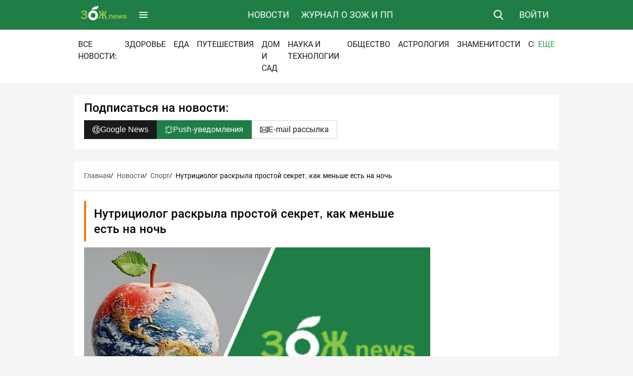

--- FILE ---
content_type: text/html; charset=utf-8
request_url: https://zoj.news/news/221/
body_size: 90024
content:
<!DOCTYPE html>
<html lang="ru">
<style>:root{--swiper-theme-color:#007aff}:host{position:relative;display:block;margin-left:auto;margin-right:auto;z-index:1}:root{--swiper-navigation-size:44px}*{margin:0;padding:0}:root{--primary:#1F7E46;--primary-hover:#1EA254FF;--primary-active:#01a146;--white:#fff;--white-smoke:#F5F5F5;--off-black:#2B2A28;--black:#1A1A1A;--grey:#F2F2F2;--blood-burst:#FF4C52;--covernous:#525252;--cape-hope:#D7D7D7;--green-teal:#0FB982;--blue-hepatica:#6366F1;--liquid-lava:#F97216;--maldives:#06B6D4;--growing-nature:#84CC17;--munch-melon:#F53F5F;--raven-grey:#71717B;--magenta:#D945EF;--purple:#A755F6;--welsh-onion:#22C65F;--horizon:#0EA6E8;--area:#E3E3E3;--swiper-theme-color:#E01F25!important;--swiper-navigation-size:22px!important}svg{width:100%;height:100%;display:block}body,html{width:100%}body{overflow:auto;overflow-x:hidden;overflow-y:scroll;background:var(--white-smoke);font-family:Roboto,sans-serif;font-style:normal;font-weight:400;line-height:20px;font-size:14px}a{color:var(--primary);text-decoration:none}.container{max-width:980px;width:100%;padding:0;box-sizing:border-box}.wrapper{width:100vw;min-height:100vh;display:flex;flex-direction:column;position:relative}.main{padding:24px 0;width:100%;display:flex;justify-content:center}.header{width:100%;display:flex;justify-content:center;align-content:center;position:relative}.container.wrap{gap:24px;display:grid}.section{background:var(--white)}.heading-1{font-size:24px;font-weight:500;line-height:31px}.heading-3{font-size:18px;font-weight:500;line-height:23px}.link{color:var(--primary);text-decoration:none;position:relative;display:inline-block;padding-right:22px}.link svg{display:inline-block;width:14px;height:14px;padding:2px 0 0}.button{display:inline-flex;justify-content:center;align-items:center}.button-size-medium{font-size:16px;padding:8px 16px;gap:6px;border-width:1px;border-style:solid}.button-color-gray{background:var(--cape-hope);color:var(--black);border-color:var(--cape-hope)}.card-header{display:flex;justify-content:space-between;align-items:center;border-bottom:1px solid var(--cape-hope);padding:0 20px;position:relative}.card-header .heading-1{padding:10px 0}.card-main .card-main__information{padding-bottom:10px}.card-main__information{display:flex;gap:20px;align-items:center}.card-main__information span{position:relative;padding-left:22px}.card-main__information span:before{content:"";display:block;position:absolute;left:0;top:0;width:16px;height:16px}.card-main__information span:first-child:before{background-image:url([data-uri]);background-position:center center;background-repeat:no-repeat}.card-main__information span:last-child:before{background-image:url([data-uri]);background-position:center center;background-repeat:no-repeat}.card-main__label{font-size:14px;color:var(--black);display:flex}.card-main__label a{font-size:14px;font-weight:400;display:inline-block;padding:4px 10px;background:var(--cape-hope);color:var(--black);overflow:hidden!important;text-overflow:ellipsis}.card-color .card-main__label a:first-child{color:var(--white)}.card-color .card-header:before{content:"";display:block;position:absolute;left:0;top:0;width:4px;height:100%;background:#333}.blue-1 .card-header:before,.blue-1 .card-main__label a:first-child{background:var(--blue-hepatica)}.card{padding:20px}.card-content{display:flex;padding:20px 0}.card-content ul{padding-left:2em}.card-content ul li{padding-bottom:.5em}.card-main{padding:0 20px;flex:1;box-sizing:border-box}.card-main__common{display:flex;justify-content:space-between;margin-bottom:8px}.card-aside{width:304px;box-sizing:border-box;margin-right:20px}.card-image img{display:block}.card-main .card-image img{width:100%}.card-main .card-image{width:615px;display:block;margin-bottom:8px;min-height:330px;overflow:hidden}.card-aside .card-list{display:flex;flex-direction:column;list-style:none;gap:16px;padding:0}.card-aside .card-list li{display:flex;gap:12px}.card-aside .card-image img{max-width:140px}.card-aside .card-image{min-width:140px;min-height:76px}.card-aside .card-aside__content{display:flex;align-content:stretch;flex-direction:column;gap:5px}.card-aside .card-aside__time{color:var(--covernous);font-size:13px}.card-aside .card-aside__title a{text-decoration:none;font-weight:500;color:var(--black);font-size:14px}.card-aside .card-aside__title a h4{font-weight:500;line-height:16px}.header{flex-direction:column;font-size:18px;font-weight:400;line-height:24px;text-transform:uppercase;position:sticky;top:0;z-index:99}.header .col{display:flex;align-items:stretch;position:relative}.header .row{flex-direction:row;justify-content:space-between;align-items:stretch;display:flex;margin:0 auto;box-sizing:border-box}.header-main .col:nth-child(2){flex:1}.header-main{width:100%;background:var(--primary)}.header .logo{padding:12px;display:block}.header-button{display:flex;align-items:center;color:var(--white)}.burger-menu{padding:0 8px}.burger-menu svg{width:24px;height:24px}.search-button{padding:0 12px}.search-button svg path{fill:var(--white)}.search-button svg#s1{display:block}.search-button svg#s2{display:none}.header .login.is-mobile{display:none}.header .login{padding:0 20px}.search-form{padding:12px 10px;display:flex;width:100%;align-content:center;gap:10px}.search-form .button-search{background:0 0;color:var(--white);font-size:18px;border:none;padding:0 10px;text-transform:uppercase;font-weight:500}.search-input .input-hide{padding:0 10px;margin:0;border:0;background:0 0;width:100%;height:100%;display:block;outline:0;box-sizing:border-box;font-size:18px}.search-input{background:var(--white);border-radius:3px;width:100%;height:40px;display:block}.main-form{display:none;width:100%;padding-right:20px;position:absolute;box-sizing:border-box}.main-nav{display:flex;list-style:none;align-items:stretch;justify-content:center;width:100%}.main-nav a,.main-nav li{display:flex;position:relative;text-wrap:nowrap}.main-nav a{padding:0 12px}.navigation-wrapper{border-top:1px solid rgba(255,255,255,.2);display:none;background:var(--primary);position:absolute;left:0;top:64px;z-index:999;width:100%}.navigation-wrapper a{display:flex;color:var(--white);font-size:16px;font-weight:400;line-height:22px;text-wrap:nowrap;box-sizing:border-box;padding:12px 30px;position:relative}.navigation-wrapper .container{margin:0 auto;position:relative;padding:30px 0}.navigation-wrapper .navigation-list,.navigation-wrapper .navigation-list li,.navigation-wrapper .navigation-list ul{width:326px;list-style:none}.navigation-wrapper .navigation-list{position:relative}.navigation-wrapper .navigation-list ul{top:0;left:100%;position:absolute;display:none}.header-nav{background:var(--white)}.header-nav .nav li .toggle.is-hide{display:none}.header-nav .nav li .toggle,.header-nav .nav li a{line-height:24px;font-size:16px;color:var(--black);padding:6px 8px;display:block;text-wrap:nowrap}.header-nav .nav li .toggle{background:0 0;color:var(--primary-hover)}.header-nav .nav li:last-child{position:sticky;right:0;background:var(--white)}.header-nav .nav li{display:inline-block}.header-nav .nav{padding:12px 0;list-style:none;display:flex;flex-wrap:nowrap;overflow:hidden}.tags-wrapper{overflow:hidden}.tags-wrapper .heading-1{text-transform:uppercase;margin-bottom:20px}.tags-list a{text-wrap:nowrap;display:block}.tags-list{display:flex;gap:8px;flex-wrap:wrap;list-style:none}.header{width:100%;display:flex;justify-content:center;align-content:center}.card-tags{display:flex;gap:6px;flex-wrap:wrap}.card-tags a:not([data-init]){display:none}.card-tags a:first-child,.card-tags a:nth-child(2){display:inline-block}img.lazyload{opacity:0;background:#f2f2f2}.card-image{position:relative;background:#f2f2f2;overflow:hidden}.card-image::before{content:"";display:block;position:absolute;top:0;left:0;right:0;bottom:0;background:linear-gradient(90deg,#eee 25%,#ddd 37%,#eee 63%);background-size:400% 100%;animation:1.2s infinite placeholderShimmer;z-index:1}@keyframes placeholderShimmer{0%{background-position:-400px 0}100%{background-position:400px 0}}@media only screen and (max-width:900px){.header{font-size:14px}.tags-wrapper{width:95vw;padding-left:20px}.card-content{flex-direction:column}.card-main .card-image{width:calc(100vw - 40px)}.card-main .card-image img{height:100%;width:auto}.card-aside{width:calc(100vw - 20px);margin-top:24px;padding:0 0 0 20px;margin-right:0}.card-aside .card-list{flex-direction:row;flex-wrap:wrap}.card-aside .card-list li{width:calc(50% - 8px)}.card-header .link{display:none}}@media only screen and (max-width:728px){.main-nav{display:none!important}.card-main .card-image{height:200px;min-height:227px}.card-aside{overflow:hidden}.card-aside .card-list{width:calc(100vw - 40px);flex-wrap:nowrap;overflow-x:scroll}.card-aside .card-list li{width:250px;flex-direction:column}.card-aside .card-image img{width:250px;max-width:250px}.card-aside .card-image{width:250px}}@media only screen and (max-width:420px){.card-main .card-image{min-height:200px}.card-main__common{flex-direction:column;gap:8px}}@media only screen and (max-width:840px){.navigation-wrapper .navigation-list,.navigation-wrapper .navigation-list li,.navigation-wrapper .navigation-list ul{width:270px}.navigation-wrapper a{font-size:14px;line-height:20px;padding:10px 26px}}@media only screen and (max-width:600px){.tags-list{overflow:hidden;overflow-x:auto;flex-wrap:nowrap}.card-aside .card-image{width:calc(100vw - 80px)}.navigation-wrapper{width:290px;height:calc(100vh - 64px);overflow:hidden;overflow-y:auto}.navigation-wrapper .container{padding:20px 0}.navigation-wrapper .navigation-list,.navigation-wrapper .navigation-list li,.navigation-wrapper .navigation-list ul{width:100%}.navigation-wrapper .navigation-list ul{position:relative;left:0;top:0}.header .navigation-list a{padding:16px 20px}.header .navigation-list ul a{padding:16px 40px}.main-form{position:fixed;top:64px;left:0;background:var(--primary);z-index:9999}.search-input{height:40px}.header-main .col:first-child{flex-direction:row-reverse}.main-nav{display:none!important}.header-nav .nav li .toggle{display:none}.header-nav .nav li a{white-space:nowrap}.header-nav .nav{display:flex;flex-wrap:nowrap;overflow:auto}.login{display:none}.header .login.is-mobile{display:flex}}@media (max-width:768px){.main .container.wrap{padding:0}}button::-moz-focus-inner{padding:0;border:0}
</style>
<link rel="preload" href="https://fonts.gstatic.com/s/roboto/v30/KFOmCnqEu92Fr1Mu5mxKOzY.woff2" as="font"
      type="font/woff2" crossorigin="anonymous">
<link rel="preload" href="https://fonts.gstatic.com/s/roboto/v30/KFOlCnqEu92Fr1MmEU9fABc4EsA.woff2" as="font"
      type="font/woff2" crossorigin="anonymous">

  
    <link rel="preload" as="image" href="/media/photologue/photos/cover_221_og_ZBGIEos.jpg" type="image/webp">
  






<head>



  
  <meta name="service-worker-js" content="/webpush/service-worker.js">
  <meta name="django-webpush-vapid-key" content="BLZkcEqmu3tPMouZJuoLD/khqQXPklex7UwPy1mtEWVY2QwCSNAVnrWfuWj+7d5mnDNWavNljQmgLnAhHb6OMh0=">


  <meta charset="UTF-8">
  <meta http-equiv="x-ua-compatible" content="ie=edge">
  <meta name="viewport" content="width=device-width, initial-scale=1">
  <meta name="google-site-verification" content="GvOeR10Bn8v7qUu7iu4Q1sq4iW0ICCMsg9JeQmsNWMM">
  <meta name="yandex-verification" content="b2a8ad54ebbb2c1e"/>
  <meta property="vk:app_id" content=""/>
  <meta property="fb:app_id" content=""/>
  <meta name="pmail-verification" content="921a364655a6bbdf9b8313a791f82f33">
  <meta name="verify-admitad" content="de63e99919"/>
  <meta name="robots" content="max-image-preview:large">
  <meta name="yandex-verification" content="b41b034ceb0ebd10"/>
  <title>Нутрициолог раскрыла простой секрет, как меньше есть на ночь | Новости ЗОЖ.newsа</title>

  
  
    <!-- Базовые SEO метатеги -->
    <meta name="keywords" content="">
    <meta name="description" content="Чтобы не переедать на ночь, достаточно правильно завтракать, говорят исследователи. У здорового человека высокий уровень кортизола наблюдается утром,...">
    <meta property="og:image" content="https://zoj.news/media/photologue/photos/cover_221_og_ZBGIEos.jpg">
    <meta property="og:title" content="Нутрициолог раскрыла простой секрет, как меньше есть на ночь">
    <meta property="og:type" content="article">
    <meta property="og:description" content="Чтобы не переедать на ночь, достаточно правильно завтракать, говорят исследователи. У здорового человека высокий уровень кортизола наблюдается утром,...">
    <meta property="og:url" content="https://zoj.news/news/221/">
  

  <link rel="shortcut icon" href="/static/images/favicon.ico" type="image/x-icon">
  <meta name="robots" content="max-image-preview:large">
  <!-- Use external font and preload -->
  <link rel="preconnect" href="https://fonts.googleapis.com">
  <link rel="preconnect" href="https://fonts.gstatic.com" crossorigin>
  <link rel="canonical" href="https://zoj.news/news/221/">
  
    <style>
      /* Roboto Regular 400 - cyrillic + cyrillic-ext */
      @font-face {
        font-family: 'Roboto';
        font-style: normal;
        font-weight: 400;
        font-display: swap;
        src: url(https://fonts.gstatic.com/s/roboto/v30/KFOmCnqEu92Fr1Mu5mxKOzY.woff2) format('woff2');
        unicode-range: U+0301, U+0400-045F, U+0460-052F, U+0490-0491, U+04B0-04B1, U+1C80-1C88, U+20B4, U+2DE0-2DFF, U+A640-A69F, U+FE2E-FE2F, U+2116;
      }

      /* Roboto Medium 500 - cyrillic + cyrillic-ext */
      @font-face {
        font-family: 'Roboto';
        font-style: normal;
        font-weight: 500;
        font-display: swap;
        src: url(https://fonts.gstatic.com/s/roboto/v30/KFOlCnqEu92Fr1MmEU9fABc4EsA.woff2) format('woff2');
        unicode-range: U+0301, U+0400-045F, U+0460-052F, U+0490-0491, U+04B0-04B1, U+1C80-1C88, U+20B4, U+2DE0-2DFF, U+A640-A69F, U+FE2E-FE2F, U+2116;
      }
    </style>

    <link rel="preload" as="style" href="/static/v3/vendor/swiper/swiper-bundle.min.css" onload="this.onload=null;this.rel='stylesheet'">
<noscript><link rel="stylesheet" href="/static/v3/vendor/swiper/swiper-bundle.min.css"></noscript>

<link rel="preload" as="style" href="/static/v3/assets/css/panels.css" onload="this.onload=null;this.rel='stylesheet'">
<noscript><link rel="stylesheet" href="/static/v3/assets/css/panels.css"></noscript>

<link rel="preload" as="style" href="/static/v3/assets/css/styles.css" onload="this.onload=null;this.rel='stylesheet'">
<noscript><link rel="stylesheet" href="/static/v3/assets/css/styles.css"></noscript>

<link rel="preload" as="style" href="/static/v3/assets/css/media_v2.css" onload="this.onload=null;this.rel='stylesheet'">
<noscript><link rel="stylesheet" href="/static/v3/assets/css/media_v2.css"></noscript>

<link rel="preload" as="style" href="/static/noty/noty.css" onload="this.onload=null;this.rel='stylesheet'">
<noscript><link rel="stylesheet" href="/static/noty/noty.css"></noscript>

<link rel="preload" as="style" href="/static/noty/themes/mint.css" onload="this.onload=null;this.rel='stylesheet'">
<noscript><link rel="stylesheet" href="/static/noty/themes/mint.css"></noscript>

<link rel="preload" as="style" href="/static/v3/vendor/magnific-popup/magnific-popup.css" onload="this.onload=null;this.rel='stylesheet'">
<noscript><link rel="stylesheet" href="/static/v3/vendor/magnific-popup/magnific-popup.css"></noscript>

<link rel="preload" as="style" href="/static/v3/assets/css/custom.css" onload="this.onload=null;this.rel='stylesheet'">
<noscript><link rel="stylesheet" href="/static/v3/assets/css/custom.css"></noscript>

<link rel="preload" as="style" href="/static/v3/assets/css/utilites.css" onload="this.onload=null;this.rel='stylesheet'">
<noscript><link rel="stylesheet" href="/static/v3/assets/css/utilites.css"></noscript>











    <!-- extra css -->
    
    <!-- /extra css -->
  

</head>

<body>

<!-- Yandex.Metrika counter -->
<script type="text/javascript" >
(function(m,e,t,r,i,k,a){m[i]=m[i]||function(){(m[i].a=m[i].a||[]).push(arguments)};
m[i].l=1*new Date();k=e.createElement(t),a=e.getElementsByTagName(t)[0],k.async=1,k.src=r,a.parentNode.insertBefore(k,a)})
(window, document, "script", "https://mc.yandex.ru/metrika/tag.js", "ym");

ym(69802099, "init", {
clickmap:true,
trackLinks:true,
accurateTrackBounce:true,
webvisor:true
});
</script>
<noscript><div><img src="https://mc.yandex.ru/watch/69802099" style="position:absolute; left:-9999px;" alt="" /></div></noscript>
<!--LiveInternet counter--><script>
new Image().src = "https://counter.yadro.ru/hit?r"+
escape(document.referrer)+((typeof(screen)=="undefined")?"":
";s"+screen.width+"*"+screen.height+"*"+(screen.colorDepth?
screen.colorDepth:screen.pixelDepth))+";u"+escape(document.URL)+
";h"+escape(document.title.substring(0,150))+
";"+Math.random();</script><!--/LiveInternet-->
<!-- /Yandex.Metrika counter -->

<div class="wrapper">
  

  
  
    
    
    
    
<header class="header" id="header">
  <div class="header-main">
    <div class="container row">
      <div class="col">
        <a href="/" class="logo">
          <img height="30" src="/static/images/logo.png" alt="ЗОЖ.news">
        </a>
        <span id="toggle-menu" class="header-button burger-menu">
                        <svg width="25" height="24" viewBox="0 0 25 24" fill="none" xmlns="http://www.w3.org/2000/svg">
                            <path
                              d="M20.3295 7.875H4.57953C3.94203 7.875 3.45453 7.3875 3.45453 6.75C3.45453 6.1125 3.94203 5.625 4.57953 5.625H20.3295C20.967 5.625 21.4545 6.1125 21.4545 6.75C21.4545 7.3875 20.967 7.875 20.3295 7.875ZM20.3295 13.125H4.57953C3.94203 13.125 3.45453 12.6375 3.45453 12C3.45453 11.3625 3.94203 10.875 4.57953 10.875H20.3295C20.967 10.875 21.4545 11.3625 21.4545 12C21.4545 12.6375 20.967 13.125 20.3295 13.125ZM20.3295 18.375H4.57953C3.94203 18.375 3.45453 17.8875 3.45453 17.25C3.45453 16.6125 3.94203 16.125 4.57953 16.125H20.3295C20.967 16.125 21.4545 16.6125 21.4545 17.25C21.4545 17.8875 20.967 18.375 20.3295 18.375Z"
                              fill="white"/>
                        </svg>
                    </span>
      </div>
      <!-- Main menu-->
      <div class="col">
        <ul class="main-nav">
          <li><a href="/news/" class="header-button">Новости</a></li>
          <li><a href="/articles/" class="header-button">Журнал о ЗОЖ и ПП</a></li>
        </ul>

        <form action="/search/" method="get" class="main-form">
          <div class="search-form">
            <label for="search" class="search-input">
              <input type="text" id="search" name="q" class="input-hide" value="" placeholder="Поиск.."/>
            </label>
            <button class="header-button button-search">Найти</button>
          </div>
        </form>
      </div>
      <div class="col">
        <span class="header-button search-button">
          <svg id="s1" width="20" height="20" viewBox="0 0 20 20" fill="none"
               xmlns="http://www.w3.org/2000/svg">
                            <g clip-path="url(#clip0_217_10655)">
                                <path
                                  d="M19.3613 18.2168L14.6012 13.2662C15.8255 11.8136 16.4966 9.97473 16.4957 8.07499C16.4957 3.62251 12.8732 0 8.4207 0C3.96821 0 0.345703 3.62251 0.345703 8.07499C0.345703 12.5275 3.96821 16.15 8.4207 16.15C10.0922 16.15 11.6851 15.6458 13.047 14.6888L17.8432 19.677C18.0436 19.8852 18.3133 20 18.6022 20C18.8757 20 19.1352 19.8957 19.3321 19.7061C19.5331 19.5123 19.6491 19.2467 19.6546 18.9675C19.66 18.6883 19.5546 18.4184 19.3613 18.2168ZM8.4207 2.10652C11.7118 2.10652 14.3892 4.78391 14.3892 8.07499C14.3892 11.3661 11.7118 14.0435 8.4207 14.0435C5.12961 14.0435 2.45222 11.3661 2.45222 8.07499C2.45222 4.78391 5.12961 2.10652 8.4207 2.10652Z"/>
                            </g>
                            <defs>
                                <clipPath id="clip0_217_10655">
                                    <rect width="20" height="20" fill="white"/>
                                </clipPath>
                            </defs>
                        </svg>
                        <svg id="s2" width="16" height="16" viewBox="0 0 14 14" fill="none"
                             xmlns="http://www.w3.org/2000/svg">
                            <path
                              d="M13.2997 0.710215C12.9097 0.320215 12.2797 0.320215 11.8897 0.710215L6.99973 5.59022L2.10973 0.700215C1.71973 0.310215 1.08973 0.310215 0.699727 0.700215C0.309727 1.09021 0.309727 1.72022 0.699727 2.11022L5.58973 7.00022L0.699727 11.8902C0.309727 12.2802 0.309727 12.9102 0.699727 13.3002C1.08973 13.6902 1.71973 13.6902 2.10973 13.3002L6.99973 8.41021L11.8897 13.3002C12.2797 13.6902 12.9097 13.6902 13.2997 13.3002C13.6897 12.9102 13.6897 12.2802 13.2997 11.8902L8.40973 7.00022L13.2997 2.11022C13.6797 1.73022 13.6797 1.09022 13.2997 0.710215Z"/>
                        </svg>
                    </span>
        <a class="header-button login open-ajax-popup" data-type="ajax" href="/accounts/login-popup/">Войти</a>
        <a href="#" class="header-button login is-mobile">
          <svg width="20" height="20" viewBox="0 0 20 20" fill="none" xmlns="http://www.w3.org/2000/svg">
            <path
              d="M14.6305 0.0062561H6.08398C5.23582 0.00728983 4.42268 0.344681 3.82294 0.944427C3.22319 1.54417 2.8858 2.35731 2.88477 3.20547V5.17969C2.88477 5.42833 2.98354 5.66679 3.15935 5.84261C3.33517 6.01842 3.57363 6.11719 3.82227 6.11719C4.07091 6.11719 4.30936 6.01842 4.48518 5.84261C4.66099 5.66679 4.75977 5.42833 4.75977 5.17969V3.20547C4.76018 2.8544 4.89983 2.51782 5.14808 2.26957C5.39633 2.02132 5.73291 1.88167 6.08398 1.88126H14.6305C14.9813 1.88198 15.3175 2.02178 15.5655 2.27C15.8134 2.51823 15.9528 2.85464 15.9531 3.20547V16.7945C15.9528 17.1456 15.8133 17.4822 15.5651 17.7304C15.3169 17.9787 14.9803 18.1183 14.6293 18.1188H6.08398C5.73291 18.1183 5.39633 17.9787 5.14808 17.7304C4.89983 17.4822 4.76018 17.1456 4.75977 16.7945V14.5106C4.75977 14.2619 4.66099 14.0235 4.48518 13.8476C4.30936 13.6718 4.07091 13.5731 3.82227 13.5731C3.57363 13.5731 3.33517 13.6718 3.15935 13.8476C2.98354 14.0235 2.88477 14.2619 2.88477 14.5106V16.7945C2.8858 17.6427 3.22319 18.4558 3.82294 19.0556C4.42268 19.6553 5.23582 19.9927 6.08398 19.9938H14.6305C15.4784 19.9923 16.2911 19.6547 16.8905 19.055C17.4899 18.4553 17.8271 17.6424 17.8281 16.7945V3.20547C17.8271 2.35758 17.4899 1.54468 16.8905 0.944978C16.2911 0.345277 15.4784 0.00770311 14.6305 0.0062561Z"
              fill="white"/>
            <path
              d="M13.2438 9.31757L9.90781 5.98358C9.73424 5.80996 9.49949 5.71135 9.254 5.70894C9.00851 5.70653 8.77187 5.80051 8.59492 5.97069C8.21602 6.33515 8.225 6.95233 8.59687 7.32421L10.334 9.06249H1.10938C0.860735 9.06249 0.622278 9.16126 0.446462 9.33708C0.270647 9.51289 0.171875 9.75135 0.171875 9.99999C0.171875 10.2486 0.270647 10.4871 0.446462 10.6629C0.622278 10.8387 0.860735 10.9375 1.10938 10.9375H10.3344L8.58047 12.6914C8.40461 12.8672 8.30579 13.1057 8.30575 13.3543C8.30572 13.603 8.40446 13.8415 8.58027 14.0174C8.75608 14.1932 8.99455 14.2921 9.24322 14.2921C9.49189 14.2921 9.73039 14.1934 9.90625 14.0176L13.2438 10.6812C13.3334 10.5918 13.4045 10.4855 13.4531 10.3685C13.5016 10.2515 13.5266 10.1261 13.5266 9.9994C13.5266 9.87274 13.5016 9.74732 13.4531 9.63032C13.4045 9.51332 13.3334 9.40704 13.2438 9.31757Z"
              fill="white"/>
          </svg>
        </a>
      </div>
    </div>
    
    <!--Menu Burger-->
    <div class="navigation-wrapper">
      <div class="container">
        <ul class="navigation-list">
          <li>
            <a href="#">Новости</a>
            <ul>
              
                <li><a href="/news/health/">Здоровье</a></li>
              
                <li><a href="/news/meal/">Еда</a></li>
              
                <li><a href="/news/travel/">Путешествия</a></li>
              
                <li><a href="/news/garden/">Дом и сад</a></li>
              
                <li><a href="/news/technologies/">Наука и Технологии</a></li>
              
                <li><a href="/news/society/">Общество</a></li>
              
                <li><a href="/news/astrology/">Астрология</a></li>
              
                <li><a href="/news/stars/">Знаменитости</a></li>
              
                <li><a href="/news/sport/">Спорт</a></li>
              
            </ul>
          </li>
          <li>
            <a href="/articles/">Журнал о ЗОЖ и ПП</a>
          </li>
        </ul>
      </div>
    </div>
  </div>
  <!-- Menu Rubrics -->
  <div class="header-nav">
    <div class="container row">
      <ul class="nav">
        <li><a href="/news/">ВСЕ НОВОСТИ:</a></li>
        
        <li><a href="/news/health/">Здоровье</a></li>
      
        <li><a href="/news/meal/">Еда</a></li>
      
        <li><a href="/news/travel/">Путешествия</a></li>
      
        <li><a href="/news/garden/">Дом и сад</a></li>
      
        <li><a href="/news/technologies/">Наука и Технологии</a></li>
      
        <li><a href="/news/society/">Общество</a></li>
      
        <li><a href="/news/astrology/">Астрология</a></li>
      
        <li><a href="/news/stars/">Знаменитости</a></li>
      
        <li><a href="/news/sport/">Спорт</a></li>
      
        <li>
          <span class="toggle is-show">Еще</span>
          <span class="toggle is-hide">Скрыть</span>
        </li>
      </ul>
    </div>
  </div>
</header>

    
    <main class="main">
      

        <div class="container wrap">
        
        
          
          
            
              
                
                  
                    
                  
                
              
            
          
          

          
  <section class="section section-common">
    <div class="card-header">
      <h3 class="heading-1">Подписаться на новости:</h3>
    </div>
    <div class="card-shared">
      <a target="_blank" href="https://news.google.com/publications/CAAqBwgKMPaDoQswjo65Aw?hl=ru&gl=RU&ceid=RU%3Aru" class="button button-color-black button-size-medium">
        <svg width="16" height="16" viewBox="0 0 16 16" fill="none" xmlns="http://www.w3.org/2000/svg">
          <g clip-path="url(#clip0_84_16647)">
            <path
              d="M15.8208 6.32234C15.7952 6.2063 15.7307 6.10247 15.6381 6.02804C15.5454 5.95362 15.4302 5.91305 15.3113 5.91306H8.52175C8.23363 5.91306 8 6.14666 8 6.43481V9.56525C8 9.85338 8.23359 10.087 8.52175 10.087H11.2039C10.5057 11.1511 9.29878 11.8261 8 11.8261C6.58856 11.8261 5.35331 11.0578 4.69016 9.91753C4.68922 9.91587 4.68853 9.91412 4.68756 9.91244C4.68606 9.90987 4.68428 9.90756 4.68281 9.90506C4.35919 9.34375 4.17391 8.69312 4.17391 8C4.17391 7.30841 4.35834 6.65912 4.68062 6.09872C4.68291 6.09497 4.68534 6.09141 4.68759 6.08759C4.68856 6.08594 4.68925 6.08419 4.69019 6.08253C5.35331 4.94225 6.58856 4.17394 8 4.17394C9.01481 4.17394 9.97484 4.57328 10.7032 5.29847C10.9071 5.50147 11.2368 5.50112 11.4402 5.29766L13.6524 3.08547C13.8562 2.88169 13.8561 2.55078 13.6519 2.34713C12.1345 0.833563 10.1273 0 8 0C3.58966 0 0 3.5885 0 8C0 12.4282 3.60738 16 8 16C11.8009 16 15.0547 13.3147 15.8213 9.67534C15.9399 9.13725 16 8.57356 16 8C16 7.42559 15.9397 6.86116 15.8208 6.32234ZM8 1.04347C9.67528 1.04347 11.2656 1.63894 12.5317 2.73041L11.0515 4.21072C10.185 3.51078 9.11916 3.13044 8 3.13044C6.38794 3.13044 4.95659 3.91806 4.06981 5.12847L2.25556 4.081C3.50966 2.24844 5.61666 1.04347 8 1.04347ZM1.04347 8C1.04347 6.91994 1.29091 5.89659 1.73206 4.98366L3.54662 6.03131C3.27928 6.63359 3.13041 7.29969 3.13041 8C3.13041 8.70031 3.27928 9.36641 3.54659 9.96872L1.73203 11.0164C1.29091 10.1034 1.04347 9.08006 1.04347 8ZM8 14.9565C5.61666 14.9565 3.50966 13.7516 2.25556 11.919L4.06981 10.8716C4.95659 12.082 6.38794 12.8696 8 12.8696C8.6855 12.8696 9.35294 12.7274 9.96894 12.4538L11.0146 14.2649C10.0951 14.7092 9.06953 14.9565 8 14.9565ZM14.8018 9.45275C14.8015 9.45447 14.8011 9.45616 14.8007 9.45784C14.4247 11.246 13.3588 12.7588 11.9178 13.7423L10.8713 11.9297C11.6278 11.3759 12.2048 10.626 12.5422 9.75338C12.5728 9.67432 12.5837 9.58901 12.5739 9.50482C12.5641 9.42062 12.5339 9.34009 12.486 9.27017C12.4381 9.20026 12.3738 9.14308 12.2988 9.10357C12.2238 9.06407 12.1404 9.04343 12.0556 9.04344H9.04347V6.95647H14.8782C14.9302 7.29594 14.9565 7.64538 14.9565 7.99994C14.9565 8.49894 14.9045 8.98769 14.8018 9.45275Z"
              fill="white"/>
          </g>
          <defs>
            <clipPath id="clip0_84_16647">
              <rect width="16" height="16" fill="white"/>
            </clipPath>
          </defs>
        </svg>
        <span>Google News</span>
      </a>
      
  <a id="webpush-subscribe-button" class="button button-color-red button-size-medium" data-group="news_subs" data-url="/webpush/save_information">
            <svg width="16" height="16" viewBox="0 0 16 16" fill="none" xmlns="http://www.w3.org/2000/svg">
          <path
            d="M14.1666 7.16664C13.8906 7.16664 13.6666 6.94264 13.6666 6.66664C13.6666 4.75195 12.9214 2.95264 11.568 1.59864C11.3727 1.40333 11.3727 1.08667 11.568 0.891357C11.7633 0.696045 12.08 0.696045 12.2754 0.891357C13.8174 2.43398 14.6666 4.48536 14.6666 6.66664C14.6666 6.94264 14.4426 7.16664 14.1666 7.16664ZM0.5 7.16664C0.224 7.16664 0 6.94264 0 6.66664C0 4.48539 0.849375 2.43398 2.39197 0.891982C2.58728 0.69667 2.90406 0.69667 3.09938 0.891982C3.29469 1.08729 3.29469 1.40408 3.09938 1.59939C1.74538 2.95264 1 4.75195 1 6.66664C1 6.94264 0.776 7.16664 0.5 7.16664ZM7.33337 16C5.95472 16 4.83337 14.8787 4.83337 13.5C4.83337 13.224 5.05737 13 5.33337 13C5.60938 13 5.83337 13.224 5.83337 13.5C5.83337 14.3274 6.50597 15 7.33337 15C8.16066 15 8.83337 14.3274 8.83337 13.5C8.83337 13.224 9.05737 13 9.33337 13C9.60938 13 9.83337 13.224 9.83337 13.5C9.83337 14.8787 8.71203 16 7.33337 16Z"
            fill="white"/>
          <path
            d="M12.8334 14H1.83338C1.18994 14 0.666626 13.4767 0.666626 12.8334C0.666519 12.6649 0.702946 12.4983 0.773398 12.3452C0.84385 12.1922 0.946652 12.0562 1.07472 11.9467C2.08863 11.09 2.66663 9.84472 2.66663 8.52541V6.66663C2.66663 4.09337 4.76 2 7.33338 2C9.90663 2 12 4.09337 12 6.66663V8.52538C12 9.84475 12.578 11.09 13.5853 11.942C13.8513 12.1687 14 12.4919 14 12.8334C14 13.4767 13.4767 14 12.8334 14ZM7.33338 3C5.31128 3 3.66663 4.64466 3.66663 6.66663V8.52538C3.66663 10.1393 2.95934 11.6633 1.72669 12.7053C1.70338 12.7253 1.66663 12.7667 1.66663 12.8334C1.66663 12.9239 1.74269 13 1.83338 13H12.8334C12.9239 13 13 12.9239 13 12.8334C13 12.7667 12.9634 12.7253 12.9413 12.7067C11.7073 11.6633 11 10.1393 11 8.52541V6.66663C11 4.64466 9.35534 3 7.33338 3Z"
            fill="white"/>
          <path
            d="M7.33337 3C7.05737 3 6.83337 2.776 6.83337 2.5V0.5C6.83337 0.224 7.05737 0 7.33337 0C7.60937 0 7.83337 0.224 7.83337 0.5V2.5C7.83337 2.776 7.60937 3 7.33337 3Z"
            fill="white"/>
        </svg>

        <span>Push-уведомления</span>
  </a>
  <div id="webpush-message" hidden></div>


      <a href="#subscriber-popup" title="Подписка на новости по почте" class="button button-color-default button-size-medium open-popup">
        <svg width="16" height="16" viewBox="0 0 16 16" fill="none" xmlns="http://www.w3.org/2000/svg">
          <path
            d="M14.5938 2.375H1.40625C0.629281 2.375 0 3.00819 0 3.78125V12.2188C0 12.9964 0.633906 13.625 1.40625 13.625H14.5938C15.3642 13.625 16 12.9991 16 12.2188V3.78125C16 3.00956 15.3732 2.375 14.5938 2.375ZM14.3968 3.3125L8.99438 8.68647C8.72875 8.95209 8.37562 9.09834 8 9.09834C7.62437 9.09834 7.27125 8.95206 7.00475 8.68559L1.60319 3.3125H14.3968ZM0.9375 12.0279V3.97266L4.98869 8.0025L0.9375 12.0279ZM1.60378 12.6875L5.65338 8.66366L6.34272 9.34937C6.78541 9.79206 7.37397 10.0358 8 10.0358C8.62603 10.0358 9.21459 9.79206 9.65641 9.35025L10.3466 8.66366L14.3962 12.6875H1.60378ZM15.0625 12.0279L11.0113 8.0025L15.0625 3.97266V12.0279Z"
            fill="black"/>
        </svg>
        <span>E-mail рассылка</span>
      </a>
    </div>
  </section>


  
  <section class="section card-color orange-1">
    
      <div class="breadcrumbs-wrap">
        <ul class="breadcrumbs">
          <li><a href="/">Главная</a> <i>/</i></li>
          <li><a href="/news/">Новости</a> <i>/</i></li>
          <li><a href="/news/sport/">Спорт</a> <i>/</i></li>
          <li><span>Нутрициолог раскрыла простой секрет, как меньше есть на ночь</span>
          </li>
        </ul>
      </div>
    
    <div class="card-content">
      <div class="card-main">
         <div class="card-header card-header__content">
          <h1 class="heading-1">Нутрициолог раскрыла простой секрет, как меньше есть на ночь</h1>
        </div>


        <!-- Slider main container -->

        <div class="swiper-wrap">
          <div class="swiper">
            <!-- Additional required wrapper -->
            <div class="swiper-wrapper">
              
                <div class="swiper-slide">
<picture>
  <source srcset="/media/cache/24/6a/246a65ee2978467a7fe30289e0f78e34.webp" media="(max-width: 768px)">
  <source srcset="/media/photologue/photos/cover_221_og_ZBGIEos.jpg">
  <img
    src="/media/photologue/photos/cover_221_og_ZBGIEos.jpg"
    alt="Нутрициолог раскрыла простой секрет, как меньше есть на ночь" title="Нутрициолог раскрыла простой секрет, как меньше есть на ночь"
    class="responsive"
    fetchpriority="high">
</picture>

  
</div>

              
            </div>
            <div class="swiper-button-prev" style="display: none;"></div>
            <div class="swiper-button-next" style="display: none;"></div>
          </div>
          <div class="swiper-pagination"></div>
        </div>

        <div class="card-tags pb-3">
          
            <a href="/news/sport/"
               class="button button-size-xsmall">Спорт</a>

            
              
                
                  
                    <a href="/news/news-russia/" class="button button-size-xsmall button-color-black">
                      Россия
                    </a>
                  
                  
                
              
            
          
        </div>
        <div class="card-main__information">
          <span>03.04.2021&nbsp;&nbsp;09:05</span>
          <span>6144</span>
        </div>

        
          

        
        <div class="card-description">
          <p>Чтобы не переедать на ночь, достаточно правильно завтракать, говорят исследователи. У здорового человека высокий уровень кортизола наблюдается утром, а после полноценного приема пищи снижается. Если этого не происходит, то возникает чувство голода, организм воспринимает ситуацию как стрессовую, и в течение дня, если завтрака не было или он был скудным, вырастает вероятность съесть лишнее в большем количестве. Об этом рассказала на своей странице в <a href="https://www.instagram.com/prosto.marysia/" rel="nofollow" target="_blank" title="Instagram Марии Сиротиной">Instagram</a> известный нутрициолог Мария Сиротина.</p>
<p>Заряд энергии человек получает из глюкозы, которая за ночь обеспечивает восстановление гликогена в мышцах и печени, а ее остатки распределяются по клеткам, чтобы превратится в энергию АТФ. Когда глюкоза не поступает в кровоток из пищи, запускается процесс распада гликогена до глюкозы – гликогенолиз. Работающие мышцы берут глюкозу из гликогена, содержащегося в них самих. Гликоген, накопленный в печени, расходуется на поддержание постоянного уровня глюкозы в крови. Но запасы эти не безграничны, и хватает их в среднем на пару часов. Как только запасы гликогена подходят к концу, появляется тяжесть в мышцах, падает работоспособность и появляется чувтство голода.</p>
<p>Согласно многочисленным опросам, подростки и студенты часто пропускают завтрак, а днем в 35-40% случаях злоупотребляют фастфудом и сладким перекусом. Исследователи провели наблюдение за группой молодых людей, которым был предложен высокобелковый завтрак. Выяснилось, что в течение дня они меньше перекусывали, а вечером их ужин был на 200 кКал меньше.</p>
<p>В полной мере пополнить организм глюкозой может белковый завтрак. Углеводный завтрак, наоборот, способен вызвать высокий скачок инсулина в крови, а значит, и быструю доставки глюкозы в печень и, как следствие, преждевременное чувство голода. Были проведены исследования, когда двум группам женщин с избыточным весом предлагались два типа завтрака одинаковой калорийности: высокоуглеводный и насыщенный белками. По итогам наблюдений, женщины, у который завтрак состоял из белковой пищи, на протяжении дня ощущали большую сытость, а вечером не переедали сладкую и жирную пищу.</p>
<p>В целом, исследования сходятся в следующем: завтракать нужно обязательно, первый прием пищи должен быть преимущественно белковым.</p>
<p>Ранее ЗОЖ.news писал о примере удачного похудения и выздоровления: «<a href="../../../../../news/220/" rel="noopener" target="_blank" title="Рассказ о том, как русская ягода помогла похудеть на 57 кг">Рассказ о том, как русская ягода помогла похудеть на 57 кг</a>».</p>
<p><em><strong>!</strong> Этот контент, включая советы, содержит только общую информацию. Это ни в коей мере не заменяет квалифицированного медицинского заключения. Всегда консультируйтесь со специалистом или вашим врачом для получения дополнительной информации. Желаем крепкого здоровья, ваш ЗОЖ-ньюс.</em></p>
<p><em>➔ Смотрите новости на смартфоне? Подпишитесь на новости о Здоровом Образе Жизни от ЗОЖ.news на нашем канале в <a href="https://news.google.com/publications/CAAqBwgKMPaDoQswjo65Aw?hl=ru&amp;gl=RU&amp;ceid=RU:ru" rel="nofollow" target="_blank" title="Новости ЗОЖ на Google News"><strong>Google News</strong></a>: это свежие идеи для правильного питания, эффективного похудения, а также актуальная информация по физической активности для здоровья и долголетия! </em><em>Либо подпишитесь на канал новостей ЗОЖ на <strong><a href="https://zen.yandex.ru/id/605229885ec25954ea17bbbf" rel="nofollow" target="_blank" title="Новости ЗОЖ на Дзене">ЯНДЕКС.ДЗЕН</a></strong></em><em>. Или подпишитесь на наш</em><em> в <strong>Telegram-канал</strong> новостей о ЗОЖ: </em><a href="https://t.me/zoj_news" rel="nofollow" target="_blank" title="ЗОЖ.news в Телеграмме"><em>https://t.me/zoj_new</em></a></p>
          
            Автор: 
            
              <a href="" class="card-description__author">
                
                Ольга Тихонова
              </a>
            
          
          

  
  
    <div class="banner" style="text-align: center">
          <script src="https://yoqpklvbxg.com/script.js"></script>
<div id="f4upzmpxyxr"><script>!(function(w,m){(w[m]||(w[m]=[]))&&w[m].push({id:'f4upzmpxyxr',block:'138864',site_id:'26349'});})(window, 'mtzBlocks');</script></div>
<br/>
    </div>
  
  



        </div>
        <div class="card-header mt-20">
          <h3 class="heading-2">Последние новости</h3>
        </div>
        
        <div class="card-footer">
          <ul class="article-list">
            
               <li class="article-item">


                <a href="/news/3024/" class="article-image icon-container" title="Балкон Джульетты становится платным – как это повлияет на ваше путешествие?">
                <img alt="Балкон Джульетты становится платным – как это повлияет на ваше путешествие?"
                     data-src="/media/news/images/google_news/ZOZh-potseluj_google_news.webp"
                     loading="lazy" class="lazyload" fetchpriority="low"
              
                     src="/media/cache/62/35/6235b1a719c32f121763aa2f0fdf6f73.jpg"
                />
              

              </a>

              <div class="article-main">
                <div class="article-aside">
                  <div class="article-aside__tags">
                    <a class="button button-size-xsmall button-color button-color-grey-1" href="/news/travel/">Путешествия</a>
                    
                      
                        
                          <a class="button button-color-black countries-list button-size-xsmall"
                             href="/news/news-italy/">Италия</a>
                        
                        
                      
                    
                  </div>
                  <div class="article-aside__view">
                    <div>
                      <svg width="16" height="16" viewBox="0 0 16 16" fill="none" xmlns="http://www.w3.org/2000/svg">
                        <g clip-path="url(#clip0_235_4738)">
                          <path
                            d="M12.0625 7.1875C12.4077 7.1875 12.6875 6.90768 12.6875 6.5625C12.6875 6.21732 12.4077 5.9375 12.0625 5.9375C11.7173 5.9375 11.4375 6.21732 11.4375 6.5625C11.4375 6.90768 11.7173 7.1875 12.0625 7.1875Z"
                            fill="currentColor"/>
                          <path
                            d="M13.5 1.25H12.6875V0.625C12.6875 0.279813 12.4077 0 12.0625 0C11.7173 0 11.4375 0.279813 11.4375 0.625V1.25H8.59375V0.625C8.59375 0.279813 8.31394 0 7.96875 0C7.62356 0 7.34375 0.279813 7.34375 0.625V1.25H4.53125V0.625C4.53125 0.279813 4.25144 0 3.90625 0C3.56106 0 3.28125 0.279813 3.28125 0.625V1.25H2.5C1.1215 1.25 0 2.3715 0 3.75V13.5C0 14.8785 1.1215 16 2.5 16H7.28125C7.62644 16 7.90625 15.7202 7.90625 15.375C7.90625 15.0298 7.62644 14.75 7.28125 14.75H2.5C1.81075 14.75 1.25 14.1892 1.25 13.5V3.75C1.25 3.06075 1.81075 2.5 2.5 2.5H3.28125V3.125C3.28125 3.47019 3.56106 3.75 3.90625 3.75C4.25144 3.75 4.53125 3.47019 4.53125 3.125V2.5H7.34375V3.125C7.34375 3.47019 7.62356 3.75 7.96875 3.75C8.31394 3.75 8.59375 3.47019 8.59375 3.125V2.5H11.4375V3.125C11.4375 3.47019 11.7173 3.75 12.0625 3.75C12.4077 3.75 12.6875 3.47019 12.6875 3.125V2.5H13.5C14.1892 2.5 14.75 3.06075 14.75 3.75V7.3125C14.75 7.65769 15.0298 7.9375 15.375 7.9375C15.7202 7.9375 16 7.65769 16 7.3125V3.75C16 2.3715 14.8785 1.25 13.5 1.25Z"
                            fill="currentColor"/>
                          <path
                            d="M12.2188 8.4375C10.1337 8.4375 8.4375 10.1337 8.4375 12.2188C8.4375 14.3038 10.1337 16 12.2188 16C14.3038 16 16 14.3038 16 12.2188C16 10.1337 14.3038 8.4375 12.2188 8.4375ZM12.2188 14.75C10.823 14.75 9.6875 13.6145 9.6875 12.2188C9.6875 10.823 10.823 9.6875 12.2188 9.6875C13.6145 9.6875 14.75 10.823 14.75 12.2188C14.75 13.6145 13.6145 14.75 12.2188 14.75Z"
                            fill="currentColor"/>
                          <path
                            d="M13.125 11.5938H12.8438V10.9375C12.8438 10.5923 12.5639 10.3125 12.2188 10.3125C11.8736 10.3125 11.5938 10.5923 11.5938 10.9375V12.2188C11.5938 12.5639 11.8736 12.8438 12.2188 12.8438H13.125C13.4702 12.8438 13.75 12.5639 13.75 12.2188C13.75 11.8736 13.4702 11.5938 13.125 11.5938Z"
                            fill="currentColor"/>
                          <path
                            d="M9.34375 7.1875C9.68893 7.1875 9.96875 6.90768 9.96875 6.5625C9.96875 6.21732 9.68893 5.9375 9.34375 5.9375C8.99857 5.9375 8.71875 6.21732 8.71875 6.5625C8.71875 6.90768 8.99857 7.1875 9.34375 7.1875Z"
                            fill="currentColor"/>
                          <path
                            d="M6.625 9.90625C6.97018 9.90625 7.25 9.62643 7.25 9.28125C7.25 8.93607 6.97018 8.65625 6.625 8.65625C6.27982 8.65625 6 8.93607 6 9.28125C6 9.62643 6.27982 9.90625 6.625 9.90625Z"
                            fill="currentColor"/>
                          <path
                            d="M3.90625 7.1875C4.25143 7.1875 4.53125 6.90768 4.53125 6.5625C4.53125 6.21732 4.25143 5.9375 3.90625 5.9375C3.56107 5.9375 3.28125 6.21732 3.28125 6.5625C3.28125 6.90768 3.56107 7.1875 3.90625 7.1875Z"
                            fill="currentColor"/>
                          <path
                            d="M3.90625 9.90625C4.25143 9.90625 4.53125 9.62643 4.53125 9.28125C4.53125 8.93607 4.25143 8.65625 3.90625 8.65625C3.56107 8.65625 3.28125 8.93607 3.28125 9.28125C3.28125 9.62643 3.56107 9.90625 3.90625 9.90625Z"
                            fill="currentColor"/>
                          <path
                            d="M3.90625 12.625C4.25143 12.625 4.53125 12.3452 4.53125 12C4.53125 11.6548 4.25143 11.375 3.90625 11.375C3.56107 11.375 3.28125 11.6548 3.28125 12C3.28125 12.3452 3.56107 12.625 3.90625 12.625Z"
                            fill="currentColor"/>
                          <path
                            d="M6.625 12.625C6.97018 12.625 7.25 12.3452 7.25 12C7.25 11.6548 6.97018 11.375 6.625 11.375C6.27982 11.375 6 11.6548 6 12C6 12.3452 6.27982 12.625 6.625 12.625Z"
                            fill="currentColor"/>
                          <path
                            d="M6.625 7.1875C6.97018 7.1875 7.25 6.90768 7.25 6.5625C7.25 6.21732 6.97018 5.9375 6.625 5.9375C6.27982 5.9375 6 6.21732 6 6.5625C6 6.90768 6.27982 7.1875 6.625 7.1875Z"
                            fill="currentColor"/>
                        </g>
                        <defs>
                          <clipPath id="clip0_235_4738">
                            <rect width="16" height="16"/>
                          </clipPath>
                        </defs>
                      </svg>
                      <span>23 Дек 25 11:04</span>
                    </div>
                    <div>
                      <svg width="16" height="16" viewBox="0 0 16 16" fill="none" xmlns="http://www.w3.org/2000/svg">
                        <g clip-path="url(#clip0_235_4753)">
                          <path
                            d="M15.9311 10.2148C14.5293 7.48153 11.4785 5 7.99998 5C4.49705 5 1.45511 7.51178 0.068859 10.2148C0.0236032 10.3031 0 10.4008 0 10.5C0 10.5992 0.0236032 10.697 0.068859 10.7852C1.47064 13.5185 4.52145 16 7.99998 16C11.9387 16 14.8421 12.9087 15.9311 10.7852C15.9764 10.6969 16 10.5992 16 10.5C16 10.4008 15.9764 10.3031 15.9311 10.2148ZM7.99998 14.75C5.16323 14.75 2.78205 12.8654 1.34511 10.5C2.76614 8.16078 5.13973 6.25 7.99998 6.25C10.848 6.25 13.226 8.14797 14.6549 10.5C13.2113 12.8762 10.8206 14.75 7.99998 14.75ZM0.196953 3.47412C0.42789 3.21759 0.823109 3.19691 1.07964 3.42788L2.47164 4.68122C2.72814 4.91222 2.74886 5.30737 2.51789 5.56391C2.28692 5.82047 1.8917 5.84109 1.6352 5.61016L0.243203 4.35678C-0.0132972 4.12584 -0.034016 3.73066 0.196953 3.47412ZM7.37498 3.125V0.625C7.37498 0.279844 7.6548 0 7.99998 0C8.34517 0 8.62498 0.279844 8.62498 0.625V3.125C8.62498 3.47016 8.34517 3.75 7.99998 3.75C7.6548 3.75 7.37498 3.47016 7.37498 3.125ZM3.41248 1.73297C3.27208 1.41763 3.41389 1.04819 3.72923 0.907781C4.04461 0.767375 4.41402 0.909188 4.55442 1.22453L5.51026 3.37141C5.65067 3.68672 5.50886 4.05619 5.19351 4.19659C4.87908 4.33656 4.5092 4.19616 4.36833 3.87984L3.41248 1.73297ZM13.4821 5.56391C13.2511 5.30741 13.2718 4.91222 13.5283 4.68122L14.9203 3.42788C15.1768 3.19691 15.572 3.21759 15.803 3.47412C16.034 3.73062 16.0133 4.12581 15.7568 4.35678L14.3648 5.61016C14.1082 5.84116 13.713 5.82037 13.4821 5.56391ZM10.4897 3.37141L11.4455 1.22453C11.5859 0.909188 11.9554 0.767375 12.2707 0.907781C12.586 1.04819 12.7279 1.41763 12.5875 1.73297L11.6316 3.87981C11.4906 4.19659 11.1204 4.33634 10.8064 4.19659C10.4911 4.05619 10.3493 3.68675 10.4897 3.37141ZM7.99998 7.42969C6.30701 7.42969 4.92967 8.80703 4.92967 10.5C4.92967 12.193 6.30701 13.5703 7.99998 13.5703C9.69295 13.5703 11.0703 12.193 11.0703 10.5C11.0703 8.80703 9.69295 7.42969 7.99998 7.42969ZM7.99998 12.3203C6.99626 12.3203 6.17967 11.5037 6.17967 10.5C6.17967 9.49628 6.99626 8.67969 7.99998 8.67969C9.0037 8.67969 9.8203 9.49628 9.8203 10.5C9.8203 11.5037 9.0037 12.3203 7.99998 12.3203Z"
                            fill="currentColor"/>
                        </g>
                        <defs>
                          <clipPath id="clip0_235_4753">
                            <rect width="16" height="16"/>
                          </clipPath>
                        </defs>
                      </svg>
                      <span>360</span>
                    </div>
                  </div>
                </div>
                <div class="article-title">
                  <h2 class="heading heading-4">
                    <a href="/news/3024/">Балкон Джульетты становится платным – как это повлияет на ваше путешествие?</a>
                  </h2>
                </div>
                <div class="article-annotation">

                    <a href="/news/3024/"><p class="annotation">
                      Мечтаете о романтическом путешествии в Верону, чтобы прикоснуться к легенде о Ромео и Джульетте? Издание Турпром, сообщает о важных изменениях, которые коснутся всех, кто планирует посетить одну из самых знаменитых достопримечательностей этого итальянского города.С 2025 года посещение балкона Джульетты, ставшего культовым благод</p></a>

                </div>
                <div class="article-actions">
                  <a href="/news/3024/" class="link">Подробнее
                    <svg width="14" height="14" viewBox="0 0 14 14" fill-rule="evenodd" clip-rule="evenodd"
                         xmlns="http://www.w3.org/2000/svg">
                      <path fill="currentColor"
                            d="M10.8404 6.99998C10.8404 6.78492 10.7582 6.56988 10.5943 6.40591L5.43456 1.24617C5.10633 0.917943 4.57416 0.917943 4.24607 1.24617C3.91798 1.57426 3.91798 2.10632 4.24607 2.43458L8.81174 6.99998L4.24623 11.5654C3.91814 11.8936 3.91814 12.4256 4.24623 12.7537C4.57432 13.0821 5.10649 13.0821 5.43471 12.7537L10.5945 7.59405C10.7584 7.43 10.8404 7.21496 10.8404 6.99998Z"/>
                    </svg>
                  </a>
                </div>
              </div>
            </li>

            
               <li class="article-item">


                <a href="/news/3014/" class="article-image icon-container" title="Гастро-грабли: Почему ваша зубная щетка может стать причиной повторного заражения">
                <img alt="Гастро-грабли: Почему ваша зубная щетка может стать причиной повторного заражения"
                     data-src="/media/news/images/google_news/ZOZh-zubnaya-schutka_google_news.webp"
                     loading="lazy" class="lazyload" fetchpriority="low"
              
                     src="/media/cache/ca/65/ca658a52ec60f1d19099657f78d3e8aa.jpg"
                />
              

              </a>

              <div class="article-main">
                <div class="article-aside">
                  <div class="article-aside__tags">
                    <a class="button button-size-xsmall button-color button-color-blue-1" href="/news/health/">Здоровье</a>
                    
                      
                        
                          <a class="button button-color-black countries-list button-size-xsmall"
                             href="/news/news-usa/">США</a>
                        
                        
                      
                    
                  </div>
                  <div class="article-aside__view">
                    <div>
                      <svg width="16" height="16" viewBox="0 0 16 16" fill="none" xmlns="http://www.w3.org/2000/svg">
                        <g clip-path="url(#clip0_235_4738)">
                          <path
                            d="M12.0625 7.1875C12.4077 7.1875 12.6875 6.90768 12.6875 6.5625C12.6875 6.21732 12.4077 5.9375 12.0625 5.9375C11.7173 5.9375 11.4375 6.21732 11.4375 6.5625C11.4375 6.90768 11.7173 7.1875 12.0625 7.1875Z"
                            fill="currentColor"/>
                          <path
                            d="M13.5 1.25H12.6875V0.625C12.6875 0.279813 12.4077 0 12.0625 0C11.7173 0 11.4375 0.279813 11.4375 0.625V1.25H8.59375V0.625C8.59375 0.279813 8.31394 0 7.96875 0C7.62356 0 7.34375 0.279813 7.34375 0.625V1.25H4.53125V0.625C4.53125 0.279813 4.25144 0 3.90625 0C3.56106 0 3.28125 0.279813 3.28125 0.625V1.25H2.5C1.1215 1.25 0 2.3715 0 3.75V13.5C0 14.8785 1.1215 16 2.5 16H7.28125C7.62644 16 7.90625 15.7202 7.90625 15.375C7.90625 15.0298 7.62644 14.75 7.28125 14.75H2.5C1.81075 14.75 1.25 14.1892 1.25 13.5V3.75C1.25 3.06075 1.81075 2.5 2.5 2.5H3.28125V3.125C3.28125 3.47019 3.56106 3.75 3.90625 3.75C4.25144 3.75 4.53125 3.47019 4.53125 3.125V2.5H7.34375V3.125C7.34375 3.47019 7.62356 3.75 7.96875 3.75C8.31394 3.75 8.59375 3.47019 8.59375 3.125V2.5H11.4375V3.125C11.4375 3.47019 11.7173 3.75 12.0625 3.75C12.4077 3.75 12.6875 3.47019 12.6875 3.125V2.5H13.5C14.1892 2.5 14.75 3.06075 14.75 3.75V7.3125C14.75 7.65769 15.0298 7.9375 15.375 7.9375C15.7202 7.9375 16 7.65769 16 7.3125V3.75C16 2.3715 14.8785 1.25 13.5 1.25Z"
                            fill="currentColor"/>
                          <path
                            d="M12.2188 8.4375C10.1337 8.4375 8.4375 10.1337 8.4375 12.2188C8.4375 14.3038 10.1337 16 12.2188 16C14.3038 16 16 14.3038 16 12.2188C16 10.1337 14.3038 8.4375 12.2188 8.4375ZM12.2188 14.75C10.823 14.75 9.6875 13.6145 9.6875 12.2188C9.6875 10.823 10.823 9.6875 12.2188 9.6875C13.6145 9.6875 14.75 10.823 14.75 12.2188C14.75 13.6145 13.6145 14.75 12.2188 14.75Z"
                            fill="currentColor"/>
                          <path
                            d="M13.125 11.5938H12.8438V10.9375C12.8438 10.5923 12.5639 10.3125 12.2188 10.3125C11.8736 10.3125 11.5938 10.5923 11.5938 10.9375V12.2188C11.5938 12.5639 11.8736 12.8438 12.2188 12.8438H13.125C13.4702 12.8438 13.75 12.5639 13.75 12.2188C13.75 11.8736 13.4702 11.5938 13.125 11.5938Z"
                            fill="currentColor"/>
                          <path
                            d="M9.34375 7.1875C9.68893 7.1875 9.96875 6.90768 9.96875 6.5625C9.96875 6.21732 9.68893 5.9375 9.34375 5.9375C8.99857 5.9375 8.71875 6.21732 8.71875 6.5625C8.71875 6.90768 8.99857 7.1875 9.34375 7.1875Z"
                            fill="currentColor"/>
                          <path
                            d="M6.625 9.90625C6.97018 9.90625 7.25 9.62643 7.25 9.28125C7.25 8.93607 6.97018 8.65625 6.625 8.65625C6.27982 8.65625 6 8.93607 6 9.28125C6 9.62643 6.27982 9.90625 6.625 9.90625Z"
                            fill="currentColor"/>
                          <path
                            d="M3.90625 7.1875C4.25143 7.1875 4.53125 6.90768 4.53125 6.5625C4.53125 6.21732 4.25143 5.9375 3.90625 5.9375C3.56107 5.9375 3.28125 6.21732 3.28125 6.5625C3.28125 6.90768 3.56107 7.1875 3.90625 7.1875Z"
                            fill="currentColor"/>
                          <path
                            d="M3.90625 9.90625C4.25143 9.90625 4.53125 9.62643 4.53125 9.28125C4.53125 8.93607 4.25143 8.65625 3.90625 8.65625C3.56107 8.65625 3.28125 8.93607 3.28125 9.28125C3.28125 9.62643 3.56107 9.90625 3.90625 9.90625Z"
                            fill="currentColor"/>
                          <path
                            d="M3.90625 12.625C4.25143 12.625 4.53125 12.3452 4.53125 12C4.53125 11.6548 4.25143 11.375 3.90625 11.375C3.56107 11.375 3.28125 11.6548 3.28125 12C3.28125 12.3452 3.56107 12.625 3.90625 12.625Z"
                            fill="currentColor"/>
                          <path
                            d="M6.625 12.625C6.97018 12.625 7.25 12.3452 7.25 12C7.25 11.6548 6.97018 11.375 6.625 11.375C6.27982 11.375 6 11.6548 6 12C6 12.3452 6.27982 12.625 6.625 12.625Z"
                            fill="currentColor"/>
                          <path
                            d="M6.625 7.1875C6.97018 7.1875 7.25 6.90768 7.25 6.5625C7.25 6.21732 6.97018 5.9375 6.625 5.9375C6.27982 5.9375 6 6.21732 6 6.5625C6 6.90768 6.27982 7.1875 6.625 7.1875Z"
                            fill="currentColor"/>
                        </g>
                        <defs>
                          <clipPath id="clip0_235_4738">
                            <rect width="16" height="16"/>
                          </clipPath>
                        </defs>
                      </svg>
                      <span>22 Дек 25 21:48</span>
                    </div>
                    <div>
                      <svg width="16" height="16" viewBox="0 0 16 16" fill="none" xmlns="http://www.w3.org/2000/svg">
                        <g clip-path="url(#clip0_235_4753)">
                          <path
                            d="M15.9311 10.2148C14.5293 7.48153 11.4785 5 7.99998 5C4.49705 5 1.45511 7.51178 0.068859 10.2148C0.0236032 10.3031 0 10.4008 0 10.5C0 10.5992 0.0236032 10.697 0.068859 10.7852C1.47064 13.5185 4.52145 16 7.99998 16C11.9387 16 14.8421 12.9087 15.9311 10.7852C15.9764 10.6969 16 10.5992 16 10.5C16 10.4008 15.9764 10.3031 15.9311 10.2148ZM7.99998 14.75C5.16323 14.75 2.78205 12.8654 1.34511 10.5C2.76614 8.16078 5.13973 6.25 7.99998 6.25C10.848 6.25 13.226 8.14797 14.6549 10.5C13.2113 12.8762 10.8206 14.75 7.99998 14.75ZM0.196953 3.47412C0.42789 3.21759 0.823109 3.19691 1.07964 3.42788L2.47164 4.68122C2.72814 4.91222 2.74886 5.30737 2.51789 5.56391C2.28692 5.82047 1.8917 5.84109 1.6352 5.61016L0.243203 4.35678C-0.0132972 4.12584 -0.034016 3.73066 0.196953 3.47412ZM7.37498 3.125V0.625C7.37498 0.279844 7.6548 0 7.99998 0C8.34517 0 8.62498 0.279844 8.62498 0.625V3.125C8.62498 3.47016 8.34517 3.75 7.99998 3.75C7.6548 3.75 7.37498 3.47016 7.37498 3.125ZM3.41248 1.73297C3.27208 1.41763 3.41389 1.04819 3.72923 0.907781C4.04461 0.767375 4.41402 0.909188 4.55442 1.22453L5.51026 3.37141C5.65067 3.68672 5.50886 4.05619 5.19351 4.19659C4.87908 4.33656 4.5092 4.19616 4.36833 3.87984L3.41248 1.73297ZM13.4821 5.56391C13.2511 5.30741 13.2718 4.91222 13.5283 4.68122L14.9203 3.42788C15.1768 3.19691 15.572 3.21759 15.803 3.47412C16.034 3.73062 16.0133 4.12581 15.7568 4.35678L14.3648 5.61016C14.1082 5.84116 13.713 5.82037 13.4821 5.56391ZM10.4897 3.37141L11.4455 1.22453C11.5859 0.909188 11.9554 0.767375 12.2707 0.907781C12.586 1.04819 12.7279 1.41763 12.5875 1.73297L11.6316 3.87981C11.4906 4.19659 11.1204 4.33634 10.8064 4.19659C10.4911 4.05619 10.3493 3.68675 10.4897 3.37141ZM7.99998 7.42969C6.30701 7.42969 4.92967 8.80703 4.92967 10.5C4.92967 12.193 6.30701 13.5703 7.99998 13.5703C9.69295 13.5703 11.0703 12.193 11.0703 10.5C11.0703 8.80703 9.69295 7.42969 7.99998 7.42969ZM7.99998 12.3203C6.99626 12.3203 6.17967 11.5037 6.17967 10.5C6.17967 9.49628 6.99626 8.67969 7.99998 8.67969C9.0037 8.67969 9.8203 9.49628 9.8203 10.5C9.8203 11.5037 9.0037 12.3203 7.99998 12.3203Z"
                            fill="currentColor"/>
                        </g>
                        <defs>
                          <clipPath id="clip0_235_4753">
                            <rect width="16" height="16"/>
                          </clipPath>
                        </defs>
                      </svg>
                      <span>456</span>
                    </div>
                  </div>
                </div>
                <div class="article-title">
                  <h2 class="heading heading-4">
                    <a href="/news/3014/">Гастро-грабли: Почему ваша зубная щетка может стать причиной повторного заражения</a>
                  </h2>
                </div>
                <div class="article-annotation">

                    <a href="/news/3014/"><p class="annotation">
                      Врачи бьют тревогу: одна простая оплошность, которую допускают многие семьи, может свести на нет все усилия по предотвращению распространения желудочных инфекций. Речь идет о зубной щетке, скромном предмете гигиены, который, как оказалось, способен стать настоящим рассадником болезнетворных микроорганизмов.Педиатр Н.</p></a>

                </div>
                <div class="article-actions">
                  <a href="/news/3014/" class="link">Подробнее
                    <svg width="14" height="14" viewBox="0 0 14 14" fill-rule="evenodd" clip-rule="evenodd"
                         xmlns="http://www.w3.org/2000/svg">
                      <path fill="currentColor"
                            d="M10.8404 6.99998C10.8404 6.78492 10.7582 6.56988 10.5943 6.40591L5.43456 1.24617C5.10633 0.917943 4.57416 0.917943 4.24607 1.24617C3.91798 1.57426 3.91798 2.10632 4.24607 2.43458L8.81174 6.99998L4.24623 11.5654C3.91814 11.8936 3.91814 12.4256 4.24623 12.7537C4.57432 13.0821 5.10649 13.0821 5.43471 12.7537L10.5945 7.59405C10.7584 7.43 10.8404 7.21496 10.8404 6.99998Z"/>
                    </svg>
                  </a>
                </div>
              </div>
            </li>

            
               <li class="article-item">


                <a href="/news/3021/" class="article-image icon-container" title="Туристический бум в Анталье: отели заполнены под завязку к Новому году">
                <img alt="Туристический бум в Анталье: отели заполнены под завязку к Новому году"
                     data-src="/media/news/images/google_news/Turtsiya-Novyij-god-turistyi_google_news.webp"
                     loading="lazy" class="lazyload" fetchpriority="low"
              
                     src="/media/cache/b9/13/b9133c4924f0f91405c6cb1ad4ff69bf.jpg"
                />
              

              </a>

              <div class="article-main">
                <div class="article-aside">
                  <div class="article-aside__tags">
                    <a class="button button-size-xsmall button-color button-color-grey-1" href="/news/travel/">Путешествия</a>
                    
                      
                        
                          <a class="button button-color-black countries-list button-size-xsmall"
                             href="/news/news-turkey/">Турция</a>
                        
                        
                      
                    
                  </div>
                  <div class="article-aside__view">
                    <div>
                      <svg width="16" height="16" viewBox="0 0 16 16" fill="none" xmlns="http://www.w3.org/2000/svg">
                        <g clip-path="url(#clip0_235_4738)">
                          <path
                            d="M12.0625 7.1875C12.4077 7.1875 12.6875 6.90768 12.6875 6.5625C12.6875 6.21732 12.4077 5.9375 12.0625 5.9375C11.7173 5.9375 11.4375 6.21732 11.4375 6.5625C11.4375 6.90768 11.7173 7.1875 12.0625 7.1875Z"
                            fill="currentColor"/>
                          <path
                            d="M13.5 1.25H12.6875V0.625C12.6875 0.279813 12.4077 0 12.0625 0C11.7173 0 11.4375 0.279813 11.4375 0.625V1.25H8.59375V0.625C8.59375 0.279813 8.31394 0 7.96875 0C7.62356 0 7.34375 0.279813 7.34375 0.625V1.25H4.53125V0.625C4.53125 0.279813 4.25144 0 3.90625 0C3.56106 0 3.28125 0.279813 3.28125 0.625V1.25H2.5C1.1215 1.25 0 2.3715 0 3.75V13.5C0 14.8785 1.1215 16 2.5 16H7.28125C7.62644 16 7.90625 15.7202 7.90625 15.375C7.90625 15.0298 7.62644 14.75 7.28125 14.75H2.5C1.81075 14.75 1.25 14.1892 1.25 13.5V3.75C1.25 3.06075 1.81075 2.5 2.5 2.5H3.28125V3.125C3.28125 3.47019 3.56106 3.75 3.90625 3.75C4.25144 3.75 4.53125 3.47019 4.53125 3.125V2.5H7.34375V3.125C7.34375 3.47019 7.62356 3.75 7.96875 3.75C8.31394 3.75 8.59375 3.47019 8.59375 3.125V2.5H11.4375V3.125C11.4375 3.47019 11.7173 3.75 12.0625 3.75C12.4077 3.75 12.6875 3.47019 12.6875 3.125V2.5H13.5C14.1892 2.5 14.75 3.06075 14.75 3.75V7.3125C14.75 7.65769 15.0298 7.9375 15.375 7.9375C15.7202 7.9375 16 7.65769 16 7.3125V3.75C16 2.3715 14.8785 1.25 13.5 1.25Z"
                            fill="currentColor"/>
                          <path
                            d="M12.2188 8.4375C10.1337 8.4375 8.4375 10.1337 8.4375 12.2188C8.4375 14.3038 10.1337 16 12.2188 16C14.3038 16 16 14.3038 16 12.2188C16 10.1337 14.3038 8.4375 12.2188 8.4375ZM12.2188 14.75C10.823 14.75 9.6875 13.6145 9.6875 12.2188C9.6875 10.823 10.823 9.6875 12.2188 9.6875C13.6145 9.6875 14.75 10.823 14.75 12.2188C14.75 13.6145 13.6145 14.75 12.2188 14.75Z"
                            fill="currentColor"/>
                          <path
                            d="M13.125 11.5938H12.8438V10.9375C12.8438 10.5923 12.5639 10.3125 12.2188 10.3125C11.8736 10.3125 11.5938 10.5923 11.5938 10.9375V12.2188C11.5938 12.5639 11.8736 12.8438 12.2188 12.8438H13.125C13.4702 12.8438 13.75 12.5639 13.75 12.2188C13.75 11.8736 13.4702 11.5938 13.125 11.5938Z"
                            fill="currentColor"/>
                          <path
                            d="M9.34375 7.1875C9.68893 7.1875 9.96875 6.90768 9.96875 6.5625C9.96875 6.21732 9.68893 5.9375 9.34375 5.9375C8.99857 5.9375 8.71875 6.21732 8.71875 6.5625C8.71875 6.90768 8.99857 7.1875 9.34375 7.1875Z"
                            fill="currentColor"/>
                          <path
                            d="M6.625 9.90625C6.97018 9.90625 7.25 9.62643 7.25 9.28125C7.25 8.93607 6.97018 8.65625 6.625 8.65625C6.27982 8.65625 6 8.93607 6 9.28125C6 9.62643 6.27982 9.90625 6.625 9.90625Z"
                            fill="currentColor"/>
                          <path
                            d="M3.90625 7.1875C4.25143 7.1875 4.53125 6.90768 4.53125 6.5625C4.53125 6.21732 4.25143 5.9375 3.90625 5.9375C3.56107 5.9375 3.28125 6.21732 3.28125 6.5625C3.28125 6.90768 3.56107 7.1875 3.90625 7.1875Z"
                            fill="currentColor"/>
                          <path
                            d="M3.90625 9.90625C4.25143 9.90625 4.53125 9.62643 4.53125 9.28125C4.53125 8.93607 4.25143 8.65625 3.90625 8.65625C3.56107 8.65625 3.28125 8.93607 3.28125 9.28125C3.28125 9.62643 3.56107 9.90625 3.90625 9.90625Z"
                            fill="currentColor"/>
                          <path
                            d="M3.90625 12.625C4.25143 12.625 4.53125 12.3452 4.53125 12C4.53125 11.6548 4.25143 11.375 3.90625 11.375C3.56107 11.375 3.28125 11.6548 3.28125 12C3.28125 12.3452 3.56107 12.625 3.90625 12.625Z"
                            fill="currentColor"/>
                          <path
                            d="M6.625 12.625C6.97018 12.625 7.25 12.3452 7.25 12C7.25 11.6548 6.97018 11.375 6.625 11.375C6.27982 11.375 6 11.6548 6 12C6 12.3452 6.27982 12.625 6.625 12.625Z"
                            fill="currentColor"/>
                          <path
                            d="M6.625 7.1875C6.97018 7.1875 7.25 6.90768 7.25 6.5625C7.25 6.21732 6.97018 5.9375 6.625 5.9375C6.27982 5.9375 6 6.21732 6 6.5625C6 6.90768 6.27982 7.1875 6.625 7.1875Z"
                            fill="currentColor"/>
                        </g>
                        <defs>
                          <clipPath id="clip0_235_4738">
                            <rect width="16" height="16"/>
                          </clipPath>
                        </defs>
                      </svg>
                      <span>17 Дек 25 10:36</span>
                    </div>
                    <div>
                      <svg width="16" height="16" viewBox="0 0 16 16" fill="none" xmlns="http://www.w3.org/2000/svg">
                        <g clip-path="url(#clip0_235_4753)">
                          <path
                            d="M15.9311 10.2148C14.5293 7.48153 11.4785 5 7.99998 5C4.49705 5 1.45511 7.51178 0.068859 10.2148C0.0236032 10.3031 0 10.4008 0 10.5C0 10.5992 0.0236032 10.697 0.068859 10.7852C1.47064 13.5185 4.52145 16 7.99998 16C11.9387 16 14.8421 12.9087 15.9311 10.7852C15.9764 10.6969 16 10.5992 16 10.5C16 10.4008 15.9764 10.3031 15.9311 10.2148ZM7.99998 14.75C5.16323 14.75 2.78205 12.8654 1.34511 10.5C2.76614 8.16078 5.13973 6.25 7.99998 6.25C10.848 6.25 13.226 8.14797 14.6549 10.5C13.2113 12.8762 10.8206 14.75 7.99998 14.75ZM0.196953 3.47412C0.42789 3.21759 0.823109 3.19691 1.07964 3.42788L2.47164 4.68122C2.72814 4.91222 2.74886 5.30737 2.51789 5.56391C2.28692 5.82047 1.8917 5.84109 1.6352 5.61016L0.243203 4.35678C-0.0132972 4.12584 -0.034016 3.73066 0.196953 3.47412ZM7.37498 3.125V0.625C7.37498 0.279844 7.6548 0 7.99998 0C8.34517 0 8.62498 0.279844 8.62498 0.625V3.125C8.62498 3.47016 8.34517 3.75 7.99998 3.75C7.6548 3.75 7.37498 3.47016 7.37498 3.125ZM3.41248 1.73297C3.27208 1.41763 3.41389 1.04819 3.72923 0.907781C4.04461 0.767375 4.41402 0.909188 4.55442 1.22453L5.51026 3.37141C5.65067 3.68672 5.50886 4.05619 5.19351 4.19659C4.87908 4.33656 4.5092 4.19616 4.36833 3.87984L3.41248 1.73297ZM13.4821 5.56391C13.2511 5.30741 13.2718 4.91222 13.5283 4.68122L14.9203 3.42788C15.1768 3.19691 15.572 3.21759 15.803 3.47412C16.034 3.73062 16.0133 4.12581 15.7568 4.35678L14.3648 5.61016C14.1082 5.84116 13.713 5.82037 13.4821 5.56391ZM10.4897 3.37141L11.4455 1.22453C11.5859 0.909188 11.9554 0.767375 12.2707 0.907781C12.586 1.04819 12.7279 1.41763 12.5875 1.73297L11.6316 3.87981C11.4906 4.19659 11.1204 4.33634 10.8064 4.19659C10.4911 4.05619 10.3493 3.68675 10.4897 3.37141ZM7.99998 7.42969C6.30701 7.42969 4.92967 8.80703 4.92967 10.5C4.92967 12.193 6.30701 13.5703 7.99998 13.5703C9.69295 13.5703 11.0703 12.193 11.0703 10.5C11.0703 8.80703 9.69295 7.42969 7.99998 7.42969ZM7.99998 12.3203C6.99626 12.3203 6.17967 11.5037 6.17967 10.5C6.17967 9.49628 6.99626 8.67969 7.99998 8.67969C9.0037 8.67969 9.8203 9.49628 9.8203 10.5C9.8203 11.5037 9.0037 12.3203 7.99998 12.3203Z"
                            fill="currentColor"/>
                        </g>
                        <defs>
                          <clipPath id="clip0_235_4753">
                            <rect width="16" height="16"/>
                          </clipPath>
                        </defs>
                      </svg>
                      <span>508</span>
                    </div>
                  </div>
                </div>
                <div class="article-title">
                  <h2 class="heading heading-4">
                    <a href="/news/3021/">Туристический бум в Анталье: отели заполнены под завязку к Новому году</a>
                  </h2>
                </div>
                <div class="article-annotation">

                    <a href="/news/3021/"><p class="annotation">
                      Анталья, известная своей привлекательностью для отдыхающих, готовится принять впечатляющее количество туристов из России и Европы в преддверии новогодних праздников. Как пишет издание Турпром, турки уверяют, что гостиницы города будут заполнены на 80-90%, что, как отмечают специалисты туристической индустрии, является «оптимальным результ</p></a>

                </div>
                <div class="article-actions">
                  <a href="/news/3021/" class="link">Подробнее
                    <svg width="14" height="14" viewBox="0 0 14 14" fill-rule="evenodd" clip-rule="evenodd"
                         xmlns="http://www.w3.org/2000/svg">
                      <path fill="currentColor"
                            d="M10.8404 6.99998C10.8404 6.78492 10.7582 6.56988 10.5943 6.40591L5.43456 1.24617C5.10633 0.917943 4.57416 0.917943 4.24607 1.24617C3.91798 1.57426 3.91798 2.10632 4.24607 2.43458L8.81174 6.99998L4.24623 11.5654C3.91814 11.8936 3.91814 12.4256 4.24623 12.7537C4.57432 13.0821 5.10649 13.0821 5.43471 12.7537L10.5945 7.59405C10.7584 7.43 10.8404 7.21496 10.8404 6.99998Z"/>
                    </svg>
                  </a>
                </div>
              </div>
            </li>

            
               <li class="article-item">


                <a href="/news/3020/" class="article-image icon-container" title="Гонконгский грипп атакует Россию: эксперты бьют тревогу">
                <img alt="Гонконгский грипп атакует Россию: эксперты бьют тревогу"
                     data-src="/media/news/images/google_news/ZOZh-prostuda_google_news.webp"
                     loading="lazy" class="lazyload" fetchpriority="low"
              
                     src="/media/cache/ad/69/ad6979713fa2f1c95ae3ef00bfa92318.jpg"
                />
              

              </a>

              <div class="article-main">
                <div class="article-aside">
                  <div class="article-aside__tags">
                    <a class="button button-size-xsmall button-color button-color-blue-1" href="/news/health/">Здоровье</a>
                    
                      
                        
                          <a class="button button-color-black countries-list button-size-xsmall"
                             href="/news/news-russia/">Россия</a>
                        
                        
                      
                    
                  </div>
                  <div class="article-aside__view">
                    <div>
                      <svg width="16" height="16" viewBox="0 0 16 16" fill="none" xmlns="http://www.w3.org/2000/svg">
                        <g clip-path="url(#clip0_235_4738)">
                          <path
                            d="M12.0625 7.1875C12.4077 7.1875 12.6875 6.90768 12.6875 6.5625C12.6875 6.21732 12.4077 5.9375 12.0625 5.9375C11.7173 5.9375 11.4375 6.21732 11.4375 6.5625C11.4375 6.90768 11.7173 7.1875 12.0625 7.1875Z"
                            fill="currentColor"/>
                          <path
                            d="M13.5 1.25H12.6875V0.625C12.6875 0.279813 12.4077 0 12.0625 0C11.7173 0 11.4375 0.279813 11.4375 0.625V1.25H8.59375V0.625C8.59375 0.279813 8.31394 0 7.96875 0C7.62356 0 7.34375 0.279813 7.34375 0.625V1.25H4.53125V0.625C4.53125 0.279813 4.25144 0 3.90625 0C3.56106 0 3.28125 0.279813 3.28125 0.625V1.25H2.5C1.1215 1.25 0 2.3715 0 3.75V13.5C0 14.8785 1.1215 16 2.5 16H7.28125C7.62644 16 7.90625 15.7202 7.90625 15.375C7.90625 15.0298 7.62644 14.75 7.28125 14.75H2.5C1.81075 14.75 1.25 14.1892 1.25 13.5V3.75C1.25 3.06075 1.81075 2.5 2.5 2.5H3.28125V3.125C3.28125 3.47019 3.56106 3.75 3.90625 3.75C4.25144 3.75 4.53125 3.47019 4.53125 3.125V2.5H7.34375V3.125C7.34375 3.47019 7.62356 3.75 7.96875 3.75C8.31394 3.75 8.59375 3.47019 8.59375 3.125V2.5H11.4375V3.125C11.4375 3.47019 11.7173 3.75 12.0625 3.75C12.4077 3.75 12.6875 3.47019 12.6875 3.125V2.5H13.5C14.1892 2.5 14.75 3.06075 14.75 3.75V7.3125C14.75 7.65769 15.0298 7.9375 15.375 7.9375C15.7202 7.9375 16 7.65769 16 7.3125V3.75C16 2.3715 14.8785 1.25 13.5 1.25Z"
                            fill="currentColor"/>
                          <path
                            d="M12.2188 8.4375C10.1337 8.4375 8.4375 10.1337 8.4375 12.2188C8.4375 14.3038 10.1337 16 12.2188 16C14.3038 16 16 14.3038 16 12.2188C16 10.1337 14.3038 8.4375 12.2188 8.4375ZM12.2188 14.75C10.823 14.75 9.6875 13.6145 9.6875 12.2188C9.6875 10.823 10.823 9.6875 12.2188 9.6875C13.6145 9.6875 14.75 10.823 14.75 12.2188C14.75 13.6145 13.6145 14.75 12.2188 14.75Z"
                            fill="currentColor"/>
                          <path
                            d="M13.125 11.5938H12.8438V10.9375C12.8438 10.5923 12.5639 10.3125 12.2188 10.3125C11.8736 10.3125 11.5938 10.5923 11.5938 10.9375V12.2188C11.5938 12.5639 11.8736 12.8438 12.2188 12.8438H13.125C13.4702 12.8438 13.75 12.5639 13.75 12.2188C13.75 11.8736 13.4702 11.5938 13.125 11.5938Z"
                            fill="currentColor"/>
                          <path
                            d="M9.34375 7.1875C9.68893 7.1875 9.96875 6.90768 9.96875 6.5625C9.96875 6.21732 9.68893 5.9375 9.34375 5.9375C8.99857 5.9375 8.71875 6.21732 8.71875 6.5625C8.71875 6.90768 8.99857 7.1875 9.34375 7.1875Z"
                            fill="currentColor"/>
                          <path
                            d="M6.625 9.90625C6.97018 9.90625 7.25 9.62643 7.25 9.28125C7.25 8.93607 6.97018 8.65625 6.625 8.65625C6.27982 8.65625 6 8.93607 6 9.28125C6 9.62643 6.27982 9.90625 6.625 9.90625Z"
                            fill="currentColor"/>
                          <path
                            d="M3.90625 7.1875C4.25143 7.1875 4.53125 6.90768 4.53125 6.5625C4.53125 6.21732 4.25143 5.9375 3.90625 5.9375C3.56107 5.9375 3.28125 6.21732 3.28125 6.5625C3.28125 6.90768 3.56107 7.1875 3.90625 7.1875Z"
                            fill="currentColor"/>
                          <path
                            d="M3.90625 9.90625C4.25143 9.90625 4.53125 9.62643 4.53125 9.28125C4.53125 8.93607 4.25143 8.65625 3.90625 8.65625C3.56107 8.65625 3.28125 8.93607 3.28125 9.28125C3.28125 9.62643 3.56107 9.90625 3.90625 9.90625Z"
                            fill="currentColor"/>
                          <path
                            d="M3.90625 12.625C4.25143 12.625 4.53125 12.3452 4.53125 12C4.53125 11.6548 4.25143 11.375 3.90625 11.375C3.56107 11.375 3.28125 11.6548 3.28125 12C3.28125 12.3452 3.56107 12.625 3.90625 12.625Z"
                            fill="currentColor"/>
                          <path
                            d="M6.625 12.625C6.97018 12.625 7.25 12.3452 7.25 12C7.25 11.6548 6.97018 11.375 6.625 11.375C6.27982 11.375 6 11.6548 6 12C6 12.3452 6.27982 12.625 6.625 12.625Z"
                            fill="currentColor"/>
                          <path
                            d="M6.625 7.1875C6.97018 7.1875 7.25 6.90768 7.25 6.5625C7.25 6.21732 6.97018 5.9375 6.625 5.9375C6.27982 5.9375 6 6.21732 6 6.5625C6 6.90768 6.27982 7.1875 6.625 7.1875Z"
                            fill="currentColor"/>
                        </g>
                        <defs>
                          <clipPath id="clip0_235_4738">
                            <rect width="16" height="16"/>
                          </clipPath>
                        </defs>
                      </svg>
                      <span>15 Дек 25 10:39</span>
                    </div>
                    <div>
                      <svg width="16" height="16" viewBox="0 0 16 16" fill="none" xmlns="http://www.w3.org/2000/svg">
                        <g clip-path="url(#clip0_235_4753)">
                          <path
                            d="M15.9311 10.2148C14.5293 7.48153 11.4785 5 7.99998 5C4.49705 5 1.45511 7.51178 0.068859 10.2148C0.0236032 10.3031 0 10.4008 0 10.5C0 10.5992 0.0236032 10.697 0.068859 10.7852C1.47064 13.5185 4.52145 16 7.99998 16C11.9387 16 14.8421 12.9087 15.9311 10.7852C15.9764 10.6969 16 10.5992 16 10.5C16 10.4008 15.9764 10.3031 15.9311 10.2148ZM7.99998 14.75C5.16323 14.75 2.78205 12.8654 1.34511 10.5C2.76614 8.16078 5.13973 6.25 7.99998 6.25C10.848 6.25 13.226 8.14797 14.6549 10.5C13.2113 12.8762 10.8206 14.75 7.99998 14.75ZM0.196953 3.47412C0.42789 3.21759 0.823109 3.19691 1.07964 3.42788L2.47164 4.68122C2.72814 4.91222 2.74886 5.30737 2.51789 5.56391C2.28692 5.82047 1.8917 5.84109 1.6352 5.61016L0.243203 4.35678C-0.0132972 4.12584 -0.034016 3.73066 0.196953 3.47412ZM7.37498 3.125V0.625C7.37498 0.279844 7.6548 0 7.99998 0C8.34517 0 8.62498 0.279844 8.62498 0.625V3.125C8.62498 3.47016 8.34517 3.75 7.99998 3.75C7.6548 3.75 7.37498 3.47016 7.37498 3.125ZM3.41248 1.73297C3.27208 1.41763 3.41389 1.04819 3.72923 0.907781C4.04461 0.767375 4.41402 0.909188 4.55442 1.22453L5.51026 3.37141C5.65067 3.68672 5.50886 4.05619 5.19351 4.19659C4.87908 4.33656 4.5092 4.19616 4.36833 3.87984L3.41248 1.73297ZM13.4821 5.56391C13.2511 5.30741 13.2718 4.91222 13.5283 4.68122L14.9203 3.42788C15.1768 3.19691 15.572 3.21759 15.803 3.47412C16.034 3.73062 16.0133 4.12581 15.7568 4.35678L14.3648 5.61016C14.1082 5.84116 13.713 5.82037 13.4821 5.56391ZM10.4897 3.37141L11.4455 1.22453C11.5859 0.909188 11.9554 0.767375 12.2707 0.907781C12.586 1.04819 12.7279 1.41763 12.5875 1.73297L11.6316 3.87981C11.4906 4.19659 11.1204 4.33634 10.8064 4.19659C10.4911 4.05619 10.3493 3.68675 10.4897 3.37141ZM7.99998 7.42969C6.30701 7.42969 4.92967 8.80703 4.92967 10.5C4.92967 12.193 6.30701 13.5703 7.99998 13.5703C9.69295 13.5703 11.0703 12.193 11.0703 10.5C11.0703 8.80703 9.69295 7.42969 7.99998 7.42969ZM7.99998 12.3203C6.99626 12.3203 6.17967 11.5037 6.17967 10.5C6.17967 9.49628 6.99626 8.67969 7.99998 8.67969C9.0037 8.67969 9.8203 9.49628 9.8203 10.5C9.8203 11.5037 9.0037 12.3203 7.99998 12.3203Z"
                            fill="currentColor"/>
                        </g>
                        <defs>
                          <clipPath id="clip0_235_4753">
                            <rect width="16" height="16"/>
                          </clipPath>
                        </defs>
                      </svg>
                      <span>540</span>
                    </div>
                  </div>
                </div>
                <div class="article-title">
                  <h2 class="heading heading-4">
                    <a href="/news/3020/">Гонконгский грипп атакует Россию: эксперты бьют тревогу</a>
                  </h2>
                </div>
                <div class="article-annotation">

                    <a href="/news/3020/"><p class="annotation">
                      Эпидемиологическая обстановка в России вызывает растущую тревогу в связи с распространением гонконгского гриппа. По данным Роспотребнадзора, за прошедшую неделю было зарегистрировано более 23,4 тысячи случаев заболевания гриппом, что демонстрирует значительный рост, почти на 20% по сравнению с предыдущей неделей. Гонконгский подтип, известный также как A H3N2, продолж</p></a>

                </div>
                <div class="article-actions">
                  <a href="/news/3020/" class="link">Подробнее
                    <svg width="14" height="14" viewBox="0 0 14 14" fill-rule="evenodd" clip-rule="evenodd"
                         xmlns="http://www.w3.org/2000/svg">
                      <path fill="currentColor"
                            d="M10.8404 6.99998C10.8404 6.78492 10.7582 6.56988 10.5943 6.40591L5.43456 1.24617C5.10633 0.917943 4.57416 0.917943 4.24607 1.24617C3.91798 1.57426 3.91798 2.10632 4.24607 2.43458L8.81174 6.99998L4.24623 11.5654C3.91814 11.8936 3.91814 12.4256 4.24623 12.7537C4.57432 13.0821 5.10649 13.0821 5.43471 12.7537L10.5945 7.59405C10.7584 7.43 10.8404 7.21496 10.8404 6.99998Z"/>
                    </svg>
                  </a>
                </div>
              </div>
            </li>

            
               <li class="article-item">


                <a href="/news/3026/" class="article-image icon-container" title="Сон – лучшее лекарство: Россияне выбирают «сонный туризм» для восстановления сил">
                <img alt="Сон – лучшее лекарство: Россияне выбирают «сонный туризм» для восстановления сил"
                     data-src="/media/news/images/google_news/ZOZh-son-muzhchin-_rKdODSs_google_news.webp"
                     loading="lazy" class="lazyload" fetchpriority="low"
              
                     src="/media/cache/29/48/29480384d4915977eee578a6c22b67c8.jpg"
                />
              

              </a>

              <div class="article-main">
                <div class="article-aside">
                  <div class="article-aside__tags">
                    <a class="button button-size-xsmall button-color button-color-grey-1" href="/news/travel/">Путешествия</a>
                    
                      
                        
                          <a class="button button-color-black countries-list button-size-xsmall"
                             href="/news/news-russia/">Россия</a>
                        
                        
                      
                    
                  </div>
                  <div class="article-aside__view">
                    <div>
                      <svg width="16" height="16" viewBox="0 0 16 16" fill="none" xmlns="http://www.w3.org/2000/svg">
                        <g clip-path="url(#clip0_235_4738)">
                          <path
                            d="M12.0625 7.1875C12.4077 7.1875 12.6875 6.90768 12.6875 6.5625C12.6875 6.21732 12.4077 5.9375 12.0625 5.9375C11.7173 5.9375 11.4375 6.21732 11.4375 6.5625C11.4375 6.90768 11.7173 7.1875 12.0625 7.1875Z"
                            fill="currentColor"/>
                          <path
                            d="M13.5 1.25H12.6875V0.625C12.6875 0.279813 12.4077 0 12.0625 0C11.7173 0 11.4375 0.279813 11.4375 0.625V1.25H8.59375V0.625C8.59375 0.279813 8.31394 0 7.96875 0C7.62356 0 7.34375 0.279813 7.34375 0.625V1.25H4.53125V0.625C4.53125 0.279813 4.25144 0 3.90625 0C3.56106 0 3.28125 0.279813 3.28125 0.625V1.25H2.5C1.1215 1.25 0 2.3715 0 3.75V13.5C0 14.8785 1.1215 16 2.5 16H7.28125C7.62644 16 7.90625 15.7202 7.90625 15.375C7.90625 15.0298 7.62644 14.75 7.28125 14.75H2.5C1.81075 14.75 1.25 14.1892 1.25 13.5V3.75C1.25 3.06075 1.81075 2.5 2.5 2.5H3.28125V3.125C3.28125 3.47019 3.56106 3.75 3.90625 3.75C4.25144 3.75 4.53125 3.47019 4.53125 3.125V2.5H7.34375V3.125C7.34375 3.47019 7.62356 3.75 7.96875 3.75C8.31394 3.75 8.59375 3.47019 8.59375 3.125V2.5H11.4375V3.125C11.4375 3.47019 11.7173 3.75 12.0625 3.75C12.4077 3.75 12.6875 3.47019 12.6875 3.125V2.5H13.5C14.1892 2.5 14.75 3.06075 14.75 3.75V7.3125C14.75 7.65769 15.0298 7.9375 15.375 7.9375C15.7202 7.9375 16 7.65769 16 7.3125V3.75C16 2.3715 14.8785 1.25 13.5 1.25Z"
                            fill="currentColor"/>
                          <path
                            d="M12.2188 8.4375C10.1337 8.4375 8.4375 10.1337 8.4375 12.2188C8.4375 14.3038 10.1337 16 12.2188 16C14.3038 16 16 14.3038 16 12.2188C16 10.1337 14.3038 8.4375 12.2188 8.4375ZM12.2188 14.75C10.823 14.75 9.6875 13.6145 9.6875 12.2188C9.6875 10.823 10.823 9.6875 12.2188 9.6875C13.6145 9.6875 14.75 10.823 14.75 12.2188C14.75 13.6145 13.6145 14.75 12.2188 14.75Z"
                            fill="currentColor"/>
                          <path
                            d="M13.125 11.5938H12.8438V10.9375C12.8438 10.5923 12.5639 10.3125 12.2188 10.3125C11.8736 10.3125 11.5938 10.5923 11.5938 10.9375V12.2188C11.5938 12.5639 11.8736 12.8438 12.2188 12.8438H13.125C13.4702 12.8438 13.75 12.5639 13.75 12.2188C13.75 11.8736 13.4702 11.5938 13.125 11.5938Z"
                            fill="currentColor"/>
                          <path
                            d="M9.34375 7.1875C9.68893 7.1875 9.96875 6.90768 9.96875 6.5625C9.96875 6.21732 9.68893 5.9375 9.34375 5.9375C8.99857 5.9375 8.71875 6.21732 8.71875 6.5625C8.71875 6.90768 8.99857 7.1875 9.34375 7.1875Z"
                            fill="currentColor"/>
                          <path
                            d="M6.625 9.90625C6.97018 9.90625 7.25 9.62643 7.25 9.28125C7.25 8.93607 6.97018 8.65625 6.625 8.65625C6.27982 8.65625 6 8.93607 6 9.28125C6 9.62643 6.27982 9.90625 6.625 9.90625Z"
                            fill="currentColor"/>
                          <path
                            d="M3.90625 7.1875C4.25143 7.1875 4.53125 6.90768 4.53125 6.5625C4.53125 6.21732 4.25143 5.9375 3.90625 5.9375C3.56107 5.9375 3.28125 6.21732 3.28125 6.5625C3.28125 6.90768 3.56107 7.1875 3.90625 7.1875Z"
                            fill="currentColor"/>
                          <path
                            d="M3.90625 9.90625C4.25143 9.90625 4.53125 9.62643 4.53125 9.28125C4.53125 8.93607 4.25143 8.65625 3.90625 8.65625C3.56107 8.65625 3.28125 8.93607 3.28125 9.28125C3.28125 9.62643 3.56107 9.90625 3.90625 9.90625Z"
                            fill="currentColor"/>
                          <path
                            d="M3.90625 12.625C4.25143 12.625 4.53125 12.3452 4.53125 12C4.53125 11.6548 4.25143 11.375 3.90625 11.375C3.56107 11.375 3.28125 11.6548 3.28125 12C3.28125 12.3452 3.56107 12.625 3.90625 12.625Z"
                            fill="currentColor"/>
                          <path
                            d="M6.625 12.625C6.97018 12.625 7.25 12.3452 7.25 12C7.25 11.6548 6.97018 11.375 6.625 11.375C6.27982 11.375 6 11.6548 6 12C6 12.3452 6.27982 12.625 6.625 12.625Z"
                            fill="currentColor"/>
                          <path
                            d="M6.625 7.1875C6.97018 7.1875 7.25 6.90768 7.25 6.5625C7.25 6.21732 6.97018 5.9375 6.625 5.9375C6.27982 5.9375 6 6.21732 6 6.5625C6 6.90768 6.27982 7.1875 6.625 7.1875Z"
                            fill="currentColor"/>
                        </g>
                        <defs>
                          <clipPath id="clip0_235_4738">
                            <rect width="16" height="16"/>
                          </clipPath>
                        </defs>
                      </svg>
                      <span>14 Дек 25 09:23</span>
                    </div>
                    <div>
                      <svg width="16" height="16" viewBox="0 0 16 16" fill="none" xmlns="http://www.w3.org/2000/svg">
                        <g clip-path="url(#clip0_235_4753)">
                          <path
                            d="M15.9311 10.2148C14.5293 7.48153 11.4785 5 7.99998 5C4.49705 5 1.45511 7.51178 0.068859 10.2148C0.0236032 10.3031 0 10.4008 0 10.5C0 10.5992 0.0236032 10.697 0.068859 10.7852C1.47064 13.5185 4.52145 16 7.99998 16C11.9387 16 14.8421 12.9087 15.9311 10.7852C15.9764 10.6969 16 10.5992 16 10.5C16 10.4008 15.9764 10.3031 15.9311 10.2148ZM7.99998 14.75C5.16323 14.75 2.78205 12.8654 1.34511 10.5C2.76614 8.16078 5.13973 6.25 7.99998 6.25C10.848 6.25 13.226 8.14797 14.6549 10.5C13.2113 12.8762 10.8206 14.75 7.99998 14.75ZM0.196953 3.47412C0.42789 3.21759 0.823109 3.19691 1.07964 3.42788L2.47164 4.68122C2.72814 4.91222 2.74886 5.30737 2.51789 5.56391C2.28692 5.82047 1.8917 5.84109 1.6352 5.61016L0.243203 4.35678C-0.0132972 4.12584 -0.034016 3.73066 0.196953 3.47412ZM7.37498 3.125V0.625C7.37498 0.279844 7.6548 0 7.99998 0C8.34517 0 8.62498 0.279844 8.62498 0.625V3.125C8.62498 3.47016 8.34517 3.75 7.99998 3.75C7.6548 3.75 7.37498 3.47016 7.37498 3.125ZM3.41248 1.73297C3.27208 1.41763 3.41389 1.04819 3.72923 0.907781C4.04461 0.767375 4.41402 0.909188 4.55442 1.22453L5.51026 3.37141C5.65067 3.68672 5.50886 4.05619 5.19351 4.19659C4.87908 4.33656 4.5092 4.19616 4.36833 3.87984L3.41248 1.73297ZM13.4821 5.56391C13.2511 5.30741 13.2718 4.91222 13.5283 4.68122L14.9203 3.42788C15.1768 3.19691 15.572 3.21759 15.803 3.47412C16.034 3.73062 16.0133 4.12581 15.7568 4.35678L14.3648 5.61016C14.1082 5.84116 13.713 5.82037 13.4821 5.56391ZM10.4897 3.37141L11.4455 1.22453C11.5859 0.909188 11.9554 0.767375 12.2707 0.907781C12.586 1.04819 12.7279 1.41763 12.5875 1.73297L11.6316 3.87981C11.4906 4.19659 11.1204 4.33634 10.8064 4.19659C10.4911 4.05619 10.3493 3.68675 10.4897 3.37141ZM7.99998 7.42969C6.30701 7.42969 4.92967 8.80703 4.92967 10.5C4.92967 12.193 6.30701 13.5703 7.99998 13.5703C9.69295 13.5703 11.0703 12.193 11.0703 10.5C11.0703 8.80703 9.69295 7.42969 7.99998 7.42969ZM7.99998 12.3203C6.99626 12.3203 6.17967 11.5037 6.17967 10.5C6.17967 9.49628 6.99626 8.67969 7.99998 8.67969C9.0037 8.67969 9.8203 9.49628 9.8203 10.5C9.8203 11.5037 9.0037 12.3203 7.99998 12.3203Z"
                            fill="currentColor"/>
                        </g>
                        <defs>
                          <clipPath id="clip0_235_4753">
                            <rect width="16" height="16"/>
                          </clipPath>
                        </defs>
                      </svg>
                      <span>614</span>
                    </div>
                  </div>
                </div>
                <div class="article-title">
                  <h2 class="heading heading-4">
                    <a href="/news/3026/">Сон – лучшее лекарство: Россияне выбирают «сонный туризм» для восстановления сил</a>
                  </h2>
                </div>
                <div class="article-annotation">

                    <a href="/news/3026/"><p class="annotation">
                      Редакция ZОЖ.news сообщает: Россияне нашли спасение от стресса в «сонном туризме»!В последнее время наблюдается заметный рост интереса среди россиян к такому явлению, как «сонный туризм». Редакция ZОЖ.news обратилась к Ольге Нарт, заместителю генерального директора курорта «Лучи», чтобы узнать о причинах этой тенденции</p></a>

                </div>
                <div class="article-actions">
                  <a href="/news/3026/" class="link">Подробнее
                    <svg width="14" height="14" viewBox="0 0 14 14" fill-rule="evenodd" clip-rule="evenodd"
                         xmlns="http://www.w3.org/2000/svg">
                      <path fill="currentColor"
                            d="M10.8404 6.99998C10.8404 6.78492 10.7582 6.56988 10.5943 6.40591L5.43456 1.24617C5.10633 0.917943 4.57416 0.917943 4.24607 1.24617C3.91798 1.57426 3.91798 2.10632 4.24607 2.43458L8.81174 6.99998L4.24623 11.5654C3.91814 11.8936 3.91814 12.4256 4.24623 12.7537C4.57432 13.0821 5.10649 13.0821 5.43471 12.7537L10.5945 7.59405C10.7584 7.43 10.8404 7.21496 10.8404 6.99998Z"/>
                    </svg>
                  </a>
                </div>
              </div>
            </li>

            
               <li class="article-item">


                <a href="/news/3005/" class="article-image icon-container" title="Эликсир разума найден? Невролог указал на неожиданный фактор, влияющий на когнитивное здоровье">
                <img alt="Эликсир разума найден? Невролог указал на неожиданный фактор, влияющий на когнитивное здоровье"
                     data-src="/media/news/images/google_news/ZOZh-Altsgejmera-bolezn_DMDEnbD_google_news.webp"
                     loading="lazy" class="lazyload" fetchpriority="low"
              
                     src="/media/cache/40/6d/406d1ca938bf7f91f398ab9cbdf8dea8.jpg"
                />
              

              </a>

              <div class="article-main">
                <div class="article-aside">
                  <div class="article-aside__tags">
                    <a class="button button-size-xsmall button-color button-color-blue-1" href="/news/health/">Здоровье</a>
                    
                      
                        
                          <a class="button button-color-black countries-list button-size-xsmall"
                             href="/news/news-usa/">США</a>
                        
                        
                      
                    
                  </div>
                  <div class="article-aside__view">
                    <div>
                      <svg width="16" height="16" viewBox="0 0 16 16" fill="none" xmlns="http://www.w3.org/2000/svg">
                        <g clip-path="url(#clip0_235_4738)">
                          <path
                            d="M12.0625 7.1875C12.4077 7.1875 12.6875 6.90768 12.6875 6.5625C12.6875 6.21732 12.4077 5.9375 12.0625 5.9375C11.7173 5.9375 11.4375 6.21732 11.4375 6.5625C11.4375 6.90768 11.7173 7.1875 12.0625 7.1875Z"
                            fill="currentColor"/>
                          <path
                            d="M13.5 1.25H12.6875V0.625C12.6875 0.279813 12.4077 0 12.0625 0C11.7173 0 11.4375 0.279813 11.4375 0.625V1.25H8.59375V0.625C8.59375 0.279813 8.31394 0 7.96875 0C7.62356 0 7.34375 0.279813 7.34375 0.625V1.25H4.53125V0.625C4.53125 0.279813 4.25144 0 3.90625 0C3.56106 0 3.28125 0.279813 3.28125 0.625V1.25H2.5C1.1215 1.25 0 2.3715 0 3.75V13.5C0 14.8785 1.1215 16 2.5 16H7.28125C7.62644 16 7.90625 15.7202 7.90625 15.375C7.90625 15.0298 7.62644 14.75 7.28125 14.75H2.5C1.81075 14.75 1.25 14.1892 1.25 13.5V3.75C1.25 3.06075 1.81075 2.5 2.5 2.5H3.28125V3.125C3.28125 3.47019 3.56106 3.75 3.90625 3.75C4.25144 3.75 4.53125 3.47019 4.53125 3.125V2.5H7.34375V3.125C7.34375 3.47019 7.62356 3.75 7.96875 3.75C8.31394 3.75 8.59375 3.47019 8.59375 3.125V2.5H11.4375V3.125C11.4375 3.47019 11.7173 3.75 12.0625 3.75C12.4077 3.75 12.6875 3.47019 12.6875 3.125V2.5H13.5C14.1892 2.5 14.75 3.06075 14.75 3.75V7.3125C14.75 7.65769 15.0298 7.9375 15.375 7.9375C15.7202 7.9375 16 7.65769 16 7.3125V3.75C16 2.3715 14.8785 1.25 13.5 1.25Z"
                            fill="currentColor"/>
                          <path
                            d="M12.2188 8.4375C10.1337 8.4375 8.4375 10.1337 8.4375 12.2188C8.4375 14.3038 10.1337 16 12.2188 16C14.3038 16 16 14.3038 16 12.2188C16 10.1337 14.3038 8.4375 12.2188 8.4375ZM12.2188 14.75C10.823 14.75 9.6875 13.6145 9.6875 12.2188C9.6875 10.823 10.823 9.6875 12.2188 9.6875C13.6145 9.6875 14.75 10.823 14.75 12.2188C14.75 13.6145 13.6145 14.75 12.2188 14.75Z"
                            fill="currentColor"/>
                          <path
                            d="M13.125 11.5938H12.8438V10.9375C12.8438 10.5923 12.5639 10.3125 12.2188 10.3125C11.8736 10.3125 11.5938 10.5923 11.5938 10.9375V12.2188C11.5938 12.5639 11.8736 12.8438 12.2188 12.8438H13.125C13.4702 12.8438 13.75 12.5639 13.75 12.2188C13.75 11.8736 13.4702 11.5938 13.125 11.5938Z"
                            fill="currentColor"/>
                          <path
                            d="M9.34375 7.1875C9.68893 7.1875 9.96875 6.90768 9.96875 6.5625C9.96875 6.21732 9.68893 5.9375 9.34375 5.9375C8.99857 5.9375 8.71875 6.21732 8.71875 6.5625C8.71875 6.90768 8.99857 7.1875 9.34375 7.1875Z"
                            fill="currentColor"/>
                          <path
                            d="M6.625 9.90625C6.97018 9.90625 7.25 9.62643 7.25 9.28125C7.25 8.93607 6.97018 8.65625 6.625 8.65625C6.27982 8.65625 6 8.93607 6 9.28125C6 9.62643 6.27982 9.90625 6.625 9.90625Z"
                            fill="currentColor"/>
                          <path
                            d="M3.90625 7.1875C4.25143 7.1875 4.53125 6.90768 4.53125 6.5625C4.53125 6.21732 4.25143 5.9375 3.90625 5.9375C3.56107 5.9375 3.28125 6.21732 3.28125 6.5625C3.28125 6.90768 3.56107 7.1875 3.90625 7.1875Z"
                            fill="currentColor"/>
                          <path
                            d="M3.90625 9.90625C4.25143 9.90625 4.53125 9.62643 4.53125 9.28125C4.53125 8.93607 4.25143 8.65625 3.90625 8.65625C3.56107 8.65625 3.28125 8.93607 3.28125 9.28125C3.28125 9.62643 3.56107 9.90625 3.90625 9.90625Z"
                            fill="currentColor"/>
                          <path
                            d="M3.90625 12.625C4.25143 12.625 4.53125 12.3452 4.53125 12C4.53125 11.6548 4.25143 11.375 3.90625 11.375C3.56107 11.375 3.28125 11.6548 3.28125 12C3.28125 12.3452 3.56107 12.625 3.90625 12.625Z"
                            fill="currentColor"/>
                          <path
                            d="M6.625 12.625C6.97018 12.625 7.25 12.3452 7.25 12C7.25 11.6548 6.97018 11.375 6.625 11.375C6.27982 11.375 6 11.6548 6 12C6 12.3452 6.27982 12.625 6.625 12.625Z"
                            fill="currentColor"/>
                          <path
                            d="M6.625 7.1875C6.97018 7.1875 7.25 6.90768 7.25 6.5625C7.25 6.21732 6.97018 5.9375 6.625 5.9375C6.27982 5.9375 6 6.21732 6 6.5625C6 6.90768 6.27982 7.1875 6.625 7.1875Z"
                            fill="currentColor"/>
                        </g>
                        <defs>
                          <clipPath id="clip0_235_4738">
                            <rect width="16" height="16"/>
                          </clipPath>
                        </defs>
                      </svg>
                      <span>12 Дек 25 23:10</span>
                    </div>
                    <div>
                      <svg width="16" height="16" viewBox="0 0 16 16" fill="none" xmlns="http://www.w3.org/2000/svg">
                        <g clip-path="url(#clip0_235_4753)">
                          <path
                            d="M15.9311 10.2148C14.5293 7.48153 11.4785 5 7.99998 5C4.49705 5 1.45511 7.51178 0.068859 10.2148C0.0236032 10.3031 0 10.4008 0 10.5C0 10.5992 0.0236032 10.697 0.068859 10.7852C1.47064 13.5185 4.52145 16 7.99998 16C11.9387 16 14.8421 12.9087 15.9311 10.7852C15.9764 10.6969 16 10.5992 16 10.5C16 10.4008 15.9764 10.3031 15.9311 10.2148ZM7.99998 14.75C5.16323 14.75 2.78205 12.8654 1.34511 10.5C2.76614 8.16078 5.13973 6.25 7.99998 6.25C10.848 6.25 13.226 8.14797 14.6549 10.5C13.2113 12.8762 10.8206 14.75 7.99998 14.75ZM0.196953 3.47412C0.42789 3.21759 0.823109 3.19691 1.07964 3.42788L2.47164 4.68122C2.72814 4.91222 2.74886 5.30737 2.51789 5.56391C2.28692 5.82047 1.8917 5.84109 1.6352 5.61016L0.243203 4.35678C-0.0132972 4.12584 -0.034016 3.73066 0.196953 3.47412ZM7.37498 3.125V0.625C7.37498 0.279844 7.6548 0 7.99998 0C8.34517 0 8.62498 0.279844 8.62498 0.625V3.125C8.62498 3.47016 8.34517 3.75 7.99998 3.75C7.6548 3.75 7.37498 3.47016 7.37498 3.125ZM3.41248 1.73297C3.27208 1.41763 3.41389 1.04819 3.72923 0.907781C4.04461 0.767375 4.41402 0.909188 4.55442 1.22453L5.51026 3.37141C5.65067 3.68672 5.50886 4.05619 5.19351 4.19659C4.87908 4.33656 4.5092 4.19616 4.36833 3.87984L3.41248 1.73297ZM13.4821 5.56391C13.2511 5.30741 13.2718 4.91222 13.5283 4.68122L14.9203 3.42788C15.1768 3.19691 15.572 3.21759 15.803 3.47412C16.034 3.73062 16.0133 4.12581 15.7568 4.35678L14.3648 5.61016C14.1082 5.84116 13.713 5.82037 13.4821 5.56391ZM10.4897 3.37141L11.4455 1.22453C11.5859 0.909188 11.9554 0.767375 12.2707 0.907781C12.586 1.04819 12.7279 1.41763 12.5875 1.73297L11.6316 3.87981C11.4906 4.19659 11.1204 4.33634 10.8064 4.19659C10.4911 4.05619 10.3493 3.68675 10.4897 3.37141ZM7.99998 7.42969C6.30701 7.42969 4.92967 8.80703 4.92967 10.5C4.92967 12.193 6.30701 13.5703 7.99998 13.5703C9.69295 13.5703 11.0703 12.193 11.0703 10.5C11.0703 8.80703 9.69295 7.42969 7.99998 7.42969ZM7.99998 12.3203C6.99626 12.3203 6.17967 11.5037 6.17967 10.5C6.17967 9.49628 6.99626 8.67969 7.99998 8.67969C9.0037 8.67969 9.8203 9.49628 9.8203 10.5C9.8203 11.5037 9.0037 12.3203 7.99998 12.3203Z"
                            fill="currentColor"/>
                        </g>
                        <defs>
                          <clipPath id="clip0_235_4753">
                            <rect width="16" height="16"/>
                          </clipPath>
                        </defs>
                      </svg>
                      <span>686</span>
                    </div>
                  </div>
                </div>
                <div class="article-title">
                  <h2 class="heading heading-4">
                    <a href="/news/3005/">Эликсир разума найден? Невролог указал на неожиданный фактор, влияющий на когнитивное здоровье</a>
                  </h2>
                </div>
                <div class="article-annotation">

                    <a href="/news/3005/"><p class="annotation">
                      В мире, где стремление к долголетию и сохранению ясного ума становится все более актуальным, невролог Б. Чэн поделился важным наблюдением, сделанным на основе многолетнего опыта работы с пожилыми пациентами. В своем видеоролике, опубликованном в TikTok, врач акцентировал внимание на одной об</p></a>

                </div>
                <div class="article-actions">
                  <a href="/news/3005/" class="link">Подробнее
                    <svg width="14" height="14" viewBox="0 0 14 14" fill-rule="evenodd" clip-rule="evenodd"
                         xmlns="http://www.w3.org/2000/svg">
                      <path fill="currentColor"
                            d="M10.8404 6.99998C10.8404 6.78492 10.7582 6.56988 10.5943 6.40591L5.43456 1.24617C5.10633 0.917943 4.57416 0.917943 4.24607 1.24617C3.91798 1.57426 3.91798 2.10632 4.24607 2.43458L8.81174 6.99998L4.24623 11.5654C3.91814 11.8936 3.91814 12.4256 4.24623 12.7537C4.57432 13.0821 5.10649 13.0821 5.43471 12.7537L10.5945 7.59405C10.7584 7.43 10.8404 7.21496 10.8404 6.99998Z"/>
                    </svg>
                  </a>
                </div>
              </div>
            </li>

            
               <li class="article-item">


                <a href="/news/3004/" class="article-image icon-container" title="Психика на поводке: японские ученые раскрыли секрет влияния собак на подростковый микробиом">
                <img alt="Психика на поводке: японские ученые раскрыли секрет влияния собак на подростковый микробиом"
                     data-src="/media/news/images/google_news/sobaki-porodyi_google_news.webp"
                     loading="lazy" class="lazyload" fetchpriority="low"
              
                     src="/media/cache/35/d9/35d9d1a3a2682b39ae4816d79fd9fb1a.jpg"
                />
              

              </a>

              <div class="article-main">
                <div class="article-aside">
                  <div class="article-aside__tags">
                    <a class="button button-size-xsmall button-color button-color-blue-1" href="/news/health/">Здоровье</a>
                    
                      
                        
                          <a class="button button-color-black countries-list button-size-xsmall"
                             href="/news/news-japan/">Япония</a>
                        
                        
                      
                    
                  </div>
                  <div class="article-aside__view">
                    <div>
                      <svg width="16" height="16" viewBox="0 0 16 16" fill="none" xmlns="http://www.w3.org/2000/svg">
                        <g clip-path="url(#clip0_235_4738)">
                          <path
                            d="M12.0625 7.1875C12.4077 7.1875 12.6875 6.90768 12.6875 6.5625C12.6875 6.21732 12.4077 5.9375 12.0625 5.9375C11.7173 5.9375 11.4375 6.21732 11.4375 6.5625C11.4375 6.90768 11.7173 7.1875 12.0625 7.1875Z"
                            fill="currentColor"/>
                          <path
                            d="M13.5 1.25H12.6875V0.625C12.6875 0.279813 12.4077 0 12.0625 0C11.7173 0 11.4375 0.279813 11.4375 0.625V1.25H8.59375V0.625C8.59375 0.279813 8.31394 0 7.96875 0C7.62356 0 7.34375 0.279813 7.34375 0.625V1.25H4.53125V0.625C4.53125 0.279813 4.25144 0 3.90625 0C3.56106 0 3.28125 0.279813 3.28125 0.625V1.25H2.5C1.1215 1.25 0 2.3715 0 3.75V13.5C0 14.8785 1.1215 16 2.5 16H7.28125C7.62644 16 7.90625 15.7202 7.90625 15.375C7.90625 15.0298 7.62644 14.75 7.28125 14.75H2.5C1.81075 14.75 1.25 14.1892 1.25 13.5V3.75C1.25 3.06075 1.81075 2.5 2.5 2.5H3.28125V3.125C3.28125 3.47019 3.56106 3.75 3.90625 3.75C4.25144 3.75 4.53125 3.47019 4.53125 3.125V2.5H7.34375V3.125C7.34375 3.47019 7.62356 3.75 7.96875 3.75C8.31394 3.75 8.59375 3.47019 8.59375 3.125V2.5H11.4375V3.125C11.4375 3.47019 11.7173 3.75 12.0625 3.75C12.4077 3.75 12.6875 3.47019 12.6875 3.125V2.5H13.5C14.1892 2.5 14.75 3.06075 14.75 3.75V7.3125C14.75 7.65769 15.0298 7.9375 15.375 7.9375C15.7202 7.9375 16 7.65769 16 7.3125V3.75C16 2.3715 14.8785 1.25 13.5 1.25Z"
                            fill="currentColor"/>
                          <path
                            d="M12.2188 8.4375C10.1337 8.4375 8.4375 10.1337 8.4375 12.2188C8.4375 14.3038 10.1337 16 12.2188 16C14.3038 16 16 14.3038 16 12.2188C16 10.1337 14.3038 8.4375 12.2188 8.4375ZM12.2188 14.75C10.823 14.75 9.6875 13.6145 9.6875 12.2188C9.6875 10.823 10.823 9.6875 12.2188 9.6875C13.6145 9.6875 14.75 10.823 14.75 12.2188C14.75 13.6145 13.6145 14.75 12.2188 14.75Z"
                            fill="currentColor"/>
                          <path
                            d="M13.125 11.5938H12.8438V10.9375C12.8438 10.5923 12.5639 10.3125 12.2188 10.3125C11.8736 10.3125 11.5938 10.5923 11.5938 10.9375V12.2188C11.5938 12.5639 11.8736 12.8438 12.2188 12.8438H13.125C13.4702 12.8438 13.75 12.5639 13.75 12.2188C13.75 11.8736 13.4702 11.5938 13.125 11.5938Z"
                            fill="currentColor"/>
                          <path
                            d="M9.34375 7.1875C9.68893 7.1875 9.96875 6.90768 9.96875 6.5625C9.96875 6.21732 9.68893 5.9375 9.34375 5.9375C8.99857 5.9375 8.71875 6.21732 8.71875 6.5625C8.71875 6.90768 8.99857 7.1875 9.34375 7.1875Z"
                            fill="currentColor"/>
                          <path
                            d="M6.625 9.90625C6.97018 9.90625 7.25 9.62643 7.25 9.28125C7.25 8.93607 6.97018 8.65625 6.625 8.65625C6.27982 8.65625 6 8.93607 6 9.28125C6 9.62643 6.27982 9.90625 6.625 9.90625Z"
                            fill="currentColor"/>
                          <path
                            d="M3.90625 7.1875C4.25143 7.1875 4.53125 6.90768 4.53125 6.5625C4.53125 6.21732 4.25143 5.9375 3.90625 5.9375C3.56107 5.9375 3.28125 6.21732 3.28125 6.5625C3.28125 6.90768 3.56107 7.1875 3.90625 7.1875Z"
                            fill="currentColor"/>
                          <path
                            d="M3.90625 9.90625C4.25143 9.90625 4.53125 9.62643 4.53125 9.28125C4.53125 8.93607 4.25143 8.65625 3.90625 8.65625C3.56107 8.65625 3.28125 8.93607 3.28125 9.28125C3.28125 9.62643 3.56107 9.90625 3.90625 9.90625Z"
                            fill="currentColor"/>
                          <path
                            d="M3.90625 12.625C4.25143 12.625 4.53125 12.3452 4.53125 12C4.53125 11.6548 4.25143 11.375 3.90625 11.375C3.56107 11.375 3.28125 11.6548 3.28125 12C3.28125 12.3452 3.56107 12.625 3.90625 12.625Z"
                            fill="currentColor"/>
                          <path
                            d="M6.625 12.625C6.97018 12.625 7.25 12.3452 7.25 12C7.25 11.6548 6.97018 11.375 6.625 11.375C6.27982 11.375 6 11.6548 6 12C6 12.3452 6.27982 12.625 6.625 12.625Z"
                            fill="currentColor"/>
                          <path
                            d="M6.625 7.1875C6.97018 7.1875 7.25 6.90768 7.25 6.5625C7.25 6.21732 6.97018 5.9375 6.625 5.9375C6.27982 5.9375 6 6.21732 6 6.5625C6 6.90768 6.27982 7.1875 6.625 7.1875Z"
                            fill="currentColor"/>
                        </g>
                        <defs>
                          <clipPath id="clip0_235_4738">
                            <rect width="16" height="16"/>
                          </clipPath>
                        </defs>
                      </svg>
                      <span>12 Дек 25 21:08</span>
                    </div>
                    <div>
                      <svg width="16" height="16" viewBox="0 0 16 16" fill="none" xmlns="http://www.w3.org/2000/svg">
                        <g clip-path="url(#clip0_235_4753)">
                          <path
                            d="M15.9311 10.2148C14.5293 7.48153 11.4785 5 7.99998 5C4.49705 5 1.45511 7.51178 0.068859 10.2148C0.0236032 10.3031 0 10.4008 0 10.5C0 10.5992 0.0236032 10.697 0.068859 10.7852C1.47064 13.5185 4.52145 16 7.99998 16C11.9387 16 14.8421 12.9087 15.9311 10.7852C15.9764 10.6969 16 10.5992 16 10.5C16 10.4008 15.9764 10.3031 15.9311 10.2148ZM7.99998 14.75C5.16323 14.75 2.78205 12.8654 1.34511 10.5C2.76614 8.16078 5.13973 6.25 7.99998 6.25C10.848 6.25 13.226 8.14797 14.6549 10.5C13.2113 12.8762 10.8206 14.75 7.99998 14.75ZM0.196953 3.47412C0.42789 3.21759 0.823109 3.19691 1.07964 3.42788L2.47164 4.68122C2.72814 4.91222 2.74886 5.30737 2.51789 5.56391C2.28692 5.82047 1.8917 5.84109 1.6352 5.61016L0.243203 4.35678C-0.0132972 4.12584 -0.034016 3.73066 0.196953 3.47412ZM7.37498 3.125V0.625C7.37498 0.279844 7.6548 0 7.99998 0C8.34517 0 8.62498 0.279844 8.62498 0.625V3.125C8.62498 3.47016 8.34517 3.75 7.99998 3.75C7.6548 3.75 7.37498 3.47016 7.37498 3.125ZM3.41248 1.73297C3.27208 1.41763 3.41389 1.04819 3.72923 0.907781C4.04461 0.767375 4.41402 0.909188 4.55442 1.22453L5.51026 3.37141C5.65067 3.68672 5.50886 4.05619 5.19351 4.19659C4.87908 4.33656 4.5092 4.19616 4.36833 3.87984L3.41248 1.73297ZM13.4821 5.56391C13.2511 5.30741 13.2718 4.91222 13.5283 4.68122L14.9203 3.42788C15.1768 3.19691 15.572 3.21759 15.803 3.47412C16.034 3.73062 16.0133 4.12581 15.7568 4.35678L14.3648 5.61016C14.1082 5.84116 13.713 5.82037 13.4821 5.56391ZM10.4897 3.37141L11.4455 1.22453C11.5859 0.909188 11.9554 0.767375 12.2707 0.907781C12.586 1.04819 12.7279 1.41763 12.5875 1.73297L11.6316 3.87981C11.4906 4.19659 11.1204 4.33634 10.8064 4.19659C10.4911 4.05619 10.3493 3.68675 10.4897 3.37141ZM7.99998 7.42969C6.30701 7.42969 4.92967 8.80703 4.92967 10.5C4.92967 12.193 6.30701 13.5703 7.99998 13.5703C9.69295 13.5703 11.0703 12.193 11.0703 10.5C11.0703 8.80703 9.69295 7.42969 7.99998 7.42969ZM7.99998 12.3203C6.99626 12.3203 6.17967 11.5037 6.17967 10.5C6.17967 9.49628 6.99626 8.67969 7.99998 8.67969C9.0037 8.67969 9.8203 9.49628 9.8203 10.5C9.8203 11.5037 9.0037 12.3203 7.99998 12.3203Z"
                            fill="currentColor"/>
                        </g>
                        <defs>
                          <clipPath id="clip0_235_4753">
                            <rect width="16" height="16"/>
                          </clipPath>
                        </defs>
                      </svg>
                      <span>552</span>
                    </div>
                  </div>
                </div>
                <div class="article-title">
                  <h2 class="heading heading-4">
                    <a href="/news/3004/">Психика на поводке: японские ученые раскрыли секрет влияния собак на подростковый микробиом</a>
                  </h2>
                </div>
                <div class="article-annotation">

                    <a href="/news/3004/"><p class="annotation">
                      Токийские ученые пришли к выводу, что собаки способны оказывать благотворное влияние на психическое здоровье подростков, изменяя состав их микробиома. Результаты новаторского исследования опубликованы в авторитетном журнале iScience, проливающем свет на сложные взаимосвязи между человеком и животн</p></a>

                </div>
                <div class="article-actions">
                  <a href="/news/3004/" class="link">Подробнее
                    <svg width="14" height="14" viewBox="0 0 14 14" fill-rule="evenodd" clip-rule="evenodd"
                         xmlns="http://www.w3.org/2000/svg">
                      <path fill="currentColor"
                            d="M10.8404 6.99998C10.8404 6.78492 10.7582 6.56988 10.5943 6.40591L5.43456 1.24617C5.10633 0.917943 4.57416 0.917943 4.24607 1.24617C3.91798 1.57426 3.91798 2.10632 4.24607 2.43458L8.81174 6.99998L4.24623 11.5654C3.91814 11.8936 3.91814 12.4256 4.24623 12.7537C4.57432 13.0821 5.10649 13.0821 5.43471 12.7537L10.5945 7.59405C10.7584 7.43 10.8404 7.21496 10.8404 6.99998Z"/>
                    </svg>
                  </a>
                </div>
              </div>
            </li>

            
               <li class="article-item">


                <a href="/news/3012/" class="article-image icon-container" title="Эпидемия «незваных гостей» в разгаре: как защитить свой отдых и здоровье от клопов">
                <img alt="Эпидемия «незваных гостей» в разгаре: как защитить свой отдых и здоровье от клопов"
                     data-src="/media/news/images/google_news/klopyi-vampiryi_google_news.webp"
                     loading="lazy" class="lazyload" fetchpriority="low"
              
                     src="/media/cache/98/db/98dbe29c6819fd875f4f811305a01600.jpg"
                />
              

              </a>

              <div class="article-main">
                <div class="article-aside">
                  <div class="article-aside__tags">
                    <a class="button button-size-xsmall button-color button-color-blue-1" href="/news/health/">Здоровье</a>
                    
                      
                        
                          <a class="button button-color-black countries-list button-size-xsmall"
                             href="/news/news-great-britain/">Великобритания</a>
                        
                        
                      
                    
                  </div>
                  <div class="article-aside__view">
                    <div>
                      <svg width="16" height="16" viewBox="0 0 16 16" fill="none" xmlns="http://www.w3.org/2000/svg">
                        <g clip-path="url(#clip0_235_4738)">
                          <path
                            d="M12.0625 7.1875C12.4077 7.1875 12.6875 6.90768 12.6875 6.5625C12.6875 6.21732 12.4077 5.9375 12.0625 5.9375C11.7173 5.9375 11.4375 6.21732 11.4375 6.5625C11.4375 6.90768 11.7173 7.1875 12.0625 7.1875Z"
                            fill="currentColor"/>
                          <path
                            d="M13.5 1.25H12.6875V0.625C12.6875 0.279813 12.4077 0 12.0625 0C11.7173 0 11.4375 0.279813 11.4375 0.625V1.25H8.59375V0.625C8.59375 0.279813 8.31394 0 7.96875 0C7.62356 0 7.34375 0.279813 7.34375 0.625V1.25H4.53125V0.625C4.53125 0.279813 4.25144 0 3.90625 0C3.56106 0 3.28125 0.279813 3.28125 0.625V1.25H2.5C1.1215 1.25 0 2.3715 0 3.75V13.5C0 14.8785 1.1215 16 2.5 16H7.28125C7.62644 16 7.90625 15.7202 7.90625 15.375C7.90625 15.0298 7.62644 14.75 7.28125 14.75H2.5C1.81075 14.75 1.25 14.1892 1.25 13.5V3.75C1.25 3.06075 1.81075 2.5 2.5 2.5H3.28125V3.125C3.28125 3.47019 3.56106 3.75 3.90625 3.75C4.25144 3.75 4.53125 3.47019 4.53125 3.125V2.5H7.34375V3.125C7.34375 3.47019 7.62356 3.75 7.96875 3.75C8.31394 3.75 8.59375 3.47019 8.59375 3.125V2.5H11.4375V3.125C11.4375 3.47019 11.7173 3.75 12.0625 3.75C12.4077 3.75 12.6875 3.47019 12.6875 3.125V2.5H13.5C14.1892 2.5 14.75 3.06075 14.75 3.75V7.3125C14.75 7.65769 15.0298 7.9375 15.375 7.9375C15.7202 7.9375 16 7.65769 16 7.3125V3.75C16 2.3715 14.8785 1.25 13.5 1.25Z"
                            fill="currentColor"/>
                          <path
                            d="M12.2188 8.4375C10.1337 8.4375 8.4375 10.1337 8.4375 12.2188C8.4375 14.3038 10.1337 16 12.2188 16C14.3038 16 16 14.3038 16 12.2188C16 10.1337 14.3038 8.4375 12.2188 8.4375ZM12.2188 14.75C10.823 14.75 9.6875 13.6145 9.6875 12.2188C9.6875 10.823 10.823 9.6875 12.2188 9.6875C13.6145 9.6875 14.75 10.823 14.75 12.2188C14.75 13.6145 13.6145 14.75 12.2188 14.75Z"
                            fill="currentColor"/>
                          <path
                            d="M13.125 11.5938H12.8438V10.9375C12.8438 10.5923 12.5639 10.3125 12.2188 10.3125C11.8736 10.3125 11.5938 10.5923 11.5938 10.9375V12.2188C11.5938 12.5639 11.8736 12.8438 12.2188 12.8438H13.125C13.4702 12.8438 13.75 12.5639 13.75 12.2188C13.75 11.8736 13.4702 11.5938 13.125 11.5938Z"
                            fill="currentColor"/>
                          <path
                            d="M9.34375 7.1875C9.68893 7.1875 9.96875 6.90768 9.96875 6.5625C9.96875 6.21732 9.68893 5.9375 9.34375 5.9375C8.99857 5.9375 8.71875 6.21732 8.71875 6.5625C8.71875 6.90768 8.99857 7.1875 9.34375 7.1875Z"
                            fill="currentColor"/>
                          <path
                            d="M6.625 9.90625C6.97018 9.90625 7.25 9.62643 7.25 9.28125C7.25 8.93607 6.97018 8.65625 6.625 8.65625C6.27982 8.65625 6 8.93607 6 9.28125C6 9.62643 6.27982 9.90625 6.625 9.90625Z"
                            fill="currentColor"/>
                          <path
                            d="M3.90625 7.1875C4.25143 7.1875 4.53125 6.90768 4.53125 6.5625C4.53125 6.21732 4.25143 5.9375 3.90625 5.9375C3.56107 5.9375 3.28125 6.21732 3.28125 6.5625C3.28125 6.90768 3.56107 7.1875 3.90625 7.1875Z"
                            fill="currentColor"/>
                          <path
                            d="M3.90625 9.90625C4.25143 9.90625 4.53125 9.62643 4.53125 9.28125C4.53125 8.93607 4.25143 8.65625 3.90625 8.65625C3.56107 8.65625 3.28125 8.93607 3.28125 9.28125C3.28125 9.62643 3.56107 9.90625 3.90625 9.90625Z"
                            fill="currentColor"/>
                          <path
                            d="M3.90625 12.625C4.25143 12.625 4.53125 12.3452 4.53125 12C4.53125 11.6548 4.25143 11.375 3.90625 11.375C3.56107 11.375 3.28125 11.6548 3.28125 12C3.28125 12.3452 3.56107 12.625 3.90625 12.625Z"
                            fill="currentColor"/>
                          <path
                            d="M6.625 12.625C6.97018 12.625 7.25 12.3452 7.25 12C7.25 11.6548 6.97018 11.375 6.625 11.375C6.27982 11.375 6 11.6548 6 12C6 12.3452 6.27982 12.625 6.625 12.625Z"
                            fill="currentColor"/>
                          <path
                            d="M6.625 7.1875C6.97018 7.1875 7.25 6.90768 7.25 6.5625C7.25 6.21732 6.97018 5.9375 6.625 5.9375C6.27982 5.9375 6 6.21732 6 6.5625C6 6.90768 6.27982 7.1875 6.625 7.1875Z"
                            fill="currentColor"/>
                        </g>
                        <defs>
                          <clipPath id="clip0_235_4738">
                            <rect width="16" height="16"/>
                          </clipPath>
                        </defs>
                      </svg>
                      <span>12 Дек 25 19:57</span>
                    </div>
                    <div>
                      <svg width="16" height="16" viewBox="0 0 16 16" fill="none" xmlns="http://www.w3.org/2000/svg">
                        <g clip-path="url(#clip0_235_4753)">
                          <path
                            d="M15.9311 10.2148C14.5293 7.48153 11.4785 5 7.99998 5C4.49705 5 1.45511 7.51178 0.068859 10.2148C0.0236032 10.3031 0 10.4008 0 10.5C0 10.5992 0.0236032 10.697 0.068859 10.7852C1.47064 13.5185 4.52145 16 7.99998 16C11.9387 16 14.8421 12.9087 15.9311 10.7852C15.9764 10.6969 16 10.5992 16 10.5C16 10.4008 15.9764 10.3031 15.9311 10.2148ZM7.99998 14.75C5.16323 14.75 2.78205 12.8654 1.34511 10.5C2.76614 8.16078 5.13973 6.25 7.99998 6.25C10.848 6.25 13.226 8.14797 14.6549 10.5C13.2113 12.8762 10.8206 14.75 7.99998 14.75ZM0.196953 3.47412C0.42789 3.21759 0.823109 3.19691 1.07964 3.42788L2.47164 4.68122C2.72814 4.91222 2.74886 5.30737 2.51789 5.56391C2.28692 5.82047 1.8917 5.84109 1.6352 5.61016L0.243203 4.35678C-0.0132972 4.12584 -0.034016 3.73066 0.196953 3.47412ZM7.37498 3.125V0.625C7.37498 0.279844 7.6548 0 7.99998 0C8.34517 0 8.62498 0.279844 8.62498 0.625V3.125C8.62498 3.47016 8.34517 3.75 7.99998 3.75C7.6548 3.75 7.37498 3.47016 7.37498 3.125ZM3.41248 1.73297C3.27208 1.41763 3.41389 1.04819 3.72923 0.907781C4.04461 0.767375 4.41402 0.909188 4.55442 1.22453L5.51026 3.37141C5.65067 3.68672 5.50886 4.05619 5.19351 4.19659C4.87908 4.33656 4.5092 4.19616 4.36833 3.87984L3.41248 1.73297ZM13.4821 5.56391C13.2511 5.30741 13.2718 4.91222 13.5283 4.68122L14.9203 3.42788C15.1768 3.19691 15.572 3.21759 15.803 3.47412C16.034 3.73062 16.0133 4.12581 15.7568 4.35678L14.3648 5.61016C14.1082 5.84116 13.713 5.82037 13.4821 5.56391ZM10.4897 3.37141L11.4455 1.22453C11.5859 0.909188 11.9554 0.767375 12.2707 0.907781C12.586 1.04819 12.7279 1.41763 12.5875 1.73297L11.6316 3.87981C11.4906 4.19659 11.1204 4.33634 10.8064 4.19659C10.4911 4.05619 10.3493 3.68675 10.4897 3.37141ZM7.99998 7.42969C6.30701 7.42969 4.92967 8.80703 4.92967 10.5C4.92967 12.193 6.30701 13.5703 7.99998 13.5703C9.69295 13.5703 11.0703 12.193 11.0703 10.5C11.0703 8.80703 9.69295 7.42969 7.99998 7.42969ZM7.99998 12.3203C6.99626 12.3203 6.17967 11.5037 6.17967 10.5C6.17967 9.49628 6.99626 8.67969 7.99998 8.67969C9.0037 8.67969 9.8203 9.49628 9.8203 10.5C9.8203 11.5037 9.0037 12.3203 7.99998 12.3203Z"
                            fill="currentColor"/>
                        </g>
                        <defs>
                          <clipPath id="clip0_235_4753">
                            <rect width="16" height="16"/>
                          </clipPath>
                        </defs>
                      </svg>
                      <span>602</span>
                    </div>
                  </div>
                </div>
                <div class="article-title">
                  <h2 class="heading heading-4">
                    <a href="/news/3012/">Эпидемия «незваных гостей» в разгаре: как защитить свой отдых и здоровье от клопов</a>
                  </h2>
                </div>
                <div class="article-annotation">

                    <a href="/news/3012/"><p class="annotation">
                      Началась тревожная тенденция: туристы всё чаще привозят с собой не только приятные воспоминания, но и… клопов. Особенно неприятно, что в списке стран, где наблюдается всплеск заражений, есть и популярные у россиян направления.В Великобритании специалисты компании Rentokil Pest Control бьют тревогу: количество вызов</p></a>

                </div>
                <div class="article-actions">
                  <a href="/news/3012/" class="link">Подробнее
                    <svg width="14" height="14" viewBox="0 0 14 14" fill-rule="evenodd" clip-rule="evenodd"
                         xmlns="http://www.w3.org/2000/svg">
                      <path fill="currentColor"
                            d="M10.8404 6.99998C10.8404 6.78492 10.7582 6.56988 10.5943 6.40591L5.43456 1.24617C5.10633 0.917943 4.57416 0.917943 4.24607 1.24617C3.91798 1.57426 3.91798 2.10632 4.24607 2.43458L8.81174 6.99998L4.24623 11.5654C3.91814 11.8936 3.91814 12.4256 4.24623 12.7537C4.57432 13.0821 5.10649 13.0821 5.43471 12.7537L10.5945 7.59405C10.7584 7.43 10.8404 7.21496 10.8404 6.99998Z"/>
                    </svg>
                  </a>
                </div>
              </div>
            </li>

            
               <li class="article-item">


                <a href="/news/3009/" class="article-image icon-container" title="Бразилия делает ставку на экотуризм: новые маршруты и онлайн-платформа для здоровья и впечатлений">
                <img alt="Бразилия делает ставку на экотуризм: новые маршруты и онлайн-платформа для здоровья и впечатлений"
                     data-src="/media/news/images/google_news/Braziliya_google_news.webp"
                     loading="lazy" class="lazyload" fetchpriority="low"
              
                     src="/media/cache/40/ad/40ad3acc98946ad6996607679890a706.jpg"
                />
              

              </a>

              <div class="article-main">
                <div class="article-aside">
                  <div class="article-aside__tags">
                    <a class="button button-size-xsmall button-color button-color-grey-1" href="/news/travel/">Путешествия</a>
                    
                      
                        
                          <a class="button button-color-black countries-list button-size-xsmall"
                             href="/news/news-brazil/">Бразилия</a>
                        
                        
                      
                    
                  </div>
                  <div class="article-aside__view">
                    <div>
                      <svg width="16" height="16" viewBox="0 0 16 16" fill="none" xmlns="http://www.w3.org/2000/svg">
                        <g clip-path="url(#clip0_235_4738)">
                          <path
                            d="M12.0625 7.1875C12.4077 7.1875 12.6875 6.90768 12.6875 6.5625C12.6875 6.21732 12.4077 5.9375 12.0625 5.9375C11.7173 5.9375 11.4375 6.21732 11.4375 6.5625C11.4375 6.90768 11.7173 7.1875 12.0625 7.1875Z"
                            fill="currentColor"/>
                          <path
                            d="M13.5 1.25H12.6875V0.625C12.6875 0.279813 12.4077 0 12.0625 0C11.7173 0 11.4375 0.279813 11.4375 0.625V1.25H8.59375V0.625C8.59375 0.279813 8.31394 0 7.96875 0C7.62356 0 7.34375 0.279813 7.34375 0.625V1.25H4.53125V0.625C4.53125 0.279813 4.25144 0 3.90625 0C3.56106 0 3.28125 0.279813 3.28125 0.625V1.25H2.5C1.1215 1.25 0 2.3715 0 3.75V13.5C0 14.8785 1.1215 16 2.5 16H7.28125C7.62644 16 7.90625 15.7202 7.90625 15.375C7.90625 15.0298 7.62644 14.75 7.28125 14.75H2.5C1.81075 14.75 1.25 14.1892 1.25 13.5V3.75C1.25 3.06075 1.81075 2.5 2.5 2.5H3.28125V3.125C3.28125 3.47019 3.56106 3.75 3.90625 3.75C4.25144 3.75 4.53125 3.47019 4.53125 3.125V2.5H7.34375V3.125C7.34375 3.47019 7.62356 3.75 7.96875 3.75C8.31394 3.75 8.59375 3.47019 8.59375 3.125V2.5H11.4375V3.125C11.4375 3.47019 11.7173 3.75 12.0625 3.75C12.4077 3.75 12.6875 3.47019 12.6875 3.125V2.5H13.5C14.1892 2.5 14.75 3.06075 14.75 3.75V7.3125C14.75 7.65769 15.0298 7.9375 15.375 7.9375C15.7202 7.9375 16 7.65769 16 7.3125V3.75C16 2.3715 14.8785 1.25 13.5 1.25Z"
                            fill="currentColor"/>
                          <path
                            d="M12.2188 8.4375C10.1337 8.4375 8.4375 10.1337 8.4375 12.2188C8.4375 14.3038 10.1337 16 12.2188 16C14.3038 16 16 14.3038 16 12.2188C16 10.1337 14.3038 8.4375 12.2188 8.4375ZM12.2188 14.75C10.823 14.75 9.6875 13.6145 9.6875 12.2188C9.6875 10.823 10.823 9.6875 12.2188 9.6875C13.6145 9.6875 14.75 10.823 14.75 12.2188C14.75 13.6145 13.6145 14.75 12.2188 14.75Z"
                            fill="currentColor"/>
                          <path
                            d="M13.125 11.5938H12.8438V10.9375C12.8438 10.5923 12.5639 10.3125 12.2188 10.3125C11.8736 10.3125 11.5938 10.5923 11.5938 10.9375V12.2188C11.5938 12.5639 11.8736 12.8438 12.2188 12.8438H13.125C13.4702 12.8438 13.75 12.5639 13.75 12.2188C13.75 11.8736 13.4702 11.5938 13.125 11.5938Z"
                            fill="currentColor"/>
                          <path
                            d="M9.34375 7.1875C9.68893 7.1875 9.96875 6.90768 9.96875 6.5625C9.96875 6.21732 9.68893 5.9375 9.34375 5.9375C8.99857 5.9375 8.71875 6.21732 8.71875 6.5625C8.71875 6.90768 8.99857 7.1875 9.34375 7.1875Z"
                            fill="currentColor"/>
                          <path
                            d="M6.625 9.90625C6.97018 9.90625 7.25 9.62643 7.25 9.28125C7.25 8.93607 6.97018 8.65625 6.625 8.65625C6.27982 8.65625 6 8.93607 6 9.28125C6 9.62643 6.27982 9.90625 6.625 9.90625Z"
                            fill="currentColor"/>
                          <path
                            d="M3.90625 7.1875C4.25143 7.1875 4.53125 6.90768 4.53125 6.5625C4.53125 6.21732 4.25143 5.9375 3.90625 5.9375C3.56107 5.9375 3.28125 6.21732 3.28125 6.5625C3.28125 6.90768 3.56107 7.1875 3.90625 7.1875Z"
                            fill="currentColor"/>
                          <path
                            d="M3.90625 9.90625C4.25143 9.90625 4.53125 9.62643 4.53125 9.28125C4.53125 8.93607 4.25143 8.65625 3.90625 8.65625C3.56107 8.65625 3.28125 8.93607 3.28125 9.28125C3.28125 9.62643 3.56107 9.90625 3.90625 9.90625Z"
                            fill="currentColor"/>
                          <path
                            d="M3.90625 12.625C4.25143 12.625 4.53125 12.3452 4.53125 12C4.53125 11.6548 4.25143 11.375 3.90625 11.375C3.56107 11.375 3.28125 11.6548 3.28125 12C3.28125 12.3452 3.56107 12.625 3.90625 12.625Z"
                            fill="currentColor"/>
                          <path
                            d="M6.625 12.625C6.97018 12.625 7.25 12.3452 7.25 12C7.25 11.6548 6.97018 11.375 6.625 11.375C6.27982 11.375 6 11.6548 6 12C6 12.3452 6.27982 12.625 6.625 12.625Z"
                            fill="currentColor"/>
                          <path
                            d="M6.625 7.1875C6.97018 7.1875 7.25 6.90768 7.25 6.5625C7.25 6.21732 6.97018 5.9375 6.625 5.9375C6.27982 5.9375 6 6.21732 6 6.5625C6 6.90768 6.27982 7.1875 6.625 7.1875Z"
                            fill="currentColor"/>
                        </g>
                        <defs>
                          <clipPath id="clip0_235_4738">
                            <rect width="16" height="16"/>
                          </clipPath>
                        </defs>
                      </svg>
                      <span>12 Дек 25 18:40</span>
                    </div>
                    <div>
                      <svg width="16" height="16" viewBox="0 0 16 16" fill="none" xmlns="http://www.w3.org/2000/svg">
                        <g clip-path="url(#clip0_235_4753)">
                          <path
                            d="M15.9311 10.2148C14.5293 7.48153 11.4785 5 7.99998 5C4.49705 5 1.45511 7.51178 0.068859 10.2148C0.0236032 10.3031 0 10.4008 0 10.5C0 10.5992 0.0236032 10.697 0.068859 10.7852C1.47064 13.5185 4.52145 16 7.99998 16C11.9387 16 14.8421 12.9087 15.9311 10.7852C15.9764 10.6969 16 10.5992 16 10.5C16 10.4008 15.9764 10.3031 15.9311 10.2148ZM7.99998 14.75C5.16323 14.75 2.78205 12.8654 1.34511 10.5C2.76614 8.16078 5.13973 6.25 7.99998 6.25C10.848 6.25 13.226 8.14797 14.6549 10.5C13.2113 12.8762 10.8206 14.75 7.99998 14.75ZM0.196953 3.47412C0.42789 3.21759 0.823109 3.19691 1.07964 3.42788L2.47164 4.68122C2.72814 4.91222 2.74886 5.30737 2.51789 5.56391C2.28692 5.82047 1.8917 5.84109 1.6352 5.61016L0.243203 4.35678C-0.0132972 4.12584 -0.034016 3.73066 0.196953 3.47412ZM7.37498 3.125V0.625C7.37498 0.279844 7.6548 0 7.99998 0C8.34517 0 8.62498 0.279844 8.62498 0.625V3.125C8.62498 3.47016 8.34517 3.75 7.99998 3.75C7.6548 3.75 7.37498 3.47016 7.37498 3.125ZM3.41248 1.73297C3.27208 1.41763 3.41389 1.04819 3.72923 0.907781C4.04461 0.767375 4.41402 0.909188 4.55442 1.22453L5.51026 3.37141C5.65067 3.68672 5.50886 4.05619 5.19351 4.19659C4.87908 4.33656 4.5092 4.19616 4.36833 3.87984L3.41248 1.73297ZM13.4821 5.56391C13.2511 5.30741 13.2718 4.91222 13.5283 4.68122L14.9203 3.42788C15.1768 3.19691 15.572 3.21759 15.803 3.47412C16.034 3.73062 16.0133 4.12581 15.7568 4.35678L14.3648 5.61016C14.1082 5.84116 13.713 5.82037 13.4821 5.56391ZM10.4897 3.37141L11.4455 1.22453C11.5859 0.909188 11.9554 0.767375 12.2707 0.907781C12.586 1.04819 12.7279 1.41763 12.5875 1.73297L11.6316 3.87981C11.4906 4.19659 11.1204 4.33634 10.8064 4.19659C10.4911 4.05619 10.3493 3.68675 10.4897 3.37141ZM7.99998 7.42969C6.30701 7.42969 4.92967 8.80703 4.92967 10.5C4.92967 12.193 6.30701 13.5703 7.99998 13.5703C9.69295 13.5703 11.0703 12.193 11.0703 10.5C11.0703 8.80703 9.69295 7.42969 7.99998 7.42969ZM7.99998 12.3203C6.99626 12.3203 6.17967 11.5037 6.17967 10.5C6.17967 9.49628 6.99626 8.67969 7.99998 8.67969C9.0037 8.67969 9.8203 9.49628 9.8203 10.5C9.8203 11.5037 9.0037 12.3203 7.99998 12.3203Z"
                            fill="currentColor"/>
                        </g>
                        <defs>
                          <clipPath id="clip0_235_4753">
                            <rect width="16" height="16"/>
                          </clipPath>
                        </defs>
                      </svg>
                      <span>564</span>
                    </div>
                  </div>
                </div>
                <div class="article-title">
                  <h2 class="heading heading-4">
                    <a href="/news/3009/">Бразилия делает ставку на экотуризм: новые маршруты и онлайн-платформа для здоровья и впечатлений</a>
                  </h2>
                </div>
                <div class="article-annotation">

                    <a href="/news/3009/"><p class="annotation">
                      Бразилия укрепляет свои позиции в сфере экологического туризма, делая его приоритетным направлением для развития. В рамках этой стратегии страна запустила новую онлайн-платформу по национальным паркам и представила масштабный пешеходный маршрут в самом сердце Амазонии. Как пишет издани</p></a>

                </div>
                <div class="article-actions">
                  <a href="/news/3009/" class="link">Подробнее
                    <svg width="14" height="14" viewBox="0 0 14 14" fill-rule="evenodd" clip-rule="evenodd"
                         xmlns="http://www.w3.org/2000/svg">
                      <path fill="currentColor"
                            d="M10.8404 6.99998C10.8404 6.78492 10.7582 6.56988 10.5943 6.40591L5.43456 1.24617C5.10633 0.917943 4.57416 0.917943 4.24607 1.24617C3.91798 1.57426 3.91798 2.10632 4.24607 2.43458L8.81174 6.99998L4.24623 11.5654C3.91814 11.8936 3.91814 12.4256 4.24623 12.7537C4.57432 13.0821 5.10649 13.0821 5.43471 12.7537L10.5945 7.59405C10.7584 7.43 10.8404 7.21496 10.8404 6.99998Z"/>
                    </svg>
                  </a>
                </div>
              </div>
            </li>

            
               <li class="article-item">


                <a href="/news/3003/" class="article-image icon-container" title="Секрет бабушкиного рецепта: действительно ли куриный бульон помогает при простуде?">
                <img alt="Секрет бабушкиного рецепта: действительно ли куриный бульон помогает при простуде?"
                     data-src="/media/news/images/google_news/ZOZh-bulon_google_news.webp"
                     loading="lazy" class="lazyload" fetchpriority="low"
              
                     src="/media/cache/01/17/011743f79cfb2ac564f15dfcabf71118.jpg"
                />
              

              </a>

              <div class="article-main">
                <div class="article-aside">
                  <div class="article-aside__tags">
                    <a class="button button-size-xsmall button-color button-color-green-1" href="/news/meal/">Еда</a>
                    
                      
                        
                          <a class="button button-color-black countries-list button-size-xsmall"
                             href="/news/news-russia/">Россия</a>
                        
                        
                      
                    
                  </div>
                  <div class="article-aside__view">
                    <div>
                      <svg width="16" height="16" viewBox="0 0 16 16" fill="none" xmlns="http://www.w3.org/2000/svg">
                        <g clip-path="url(#clip0_235_4738)">
                          <path
                            d="M12.0625 7.1875C12.4077 7.1875 12.6875 6.90768 12.6875 6.5625C12.6875 6.21732 12.4077 5.9375 12.0625 5.9375C11.7173 5.9375 11.4375 6.21732 11.4375 6.5625C11.4375 6.90768 11.7173 7.1875 12.0625 7.1875Z"
                            fill="currentColor"/>
                          <path
                            d="M13.5 1.25H12.6875V0.625C12.6875 0.279813 12.4077 0 12.0625 0C11.7173 0 11.4375 0.279813 11.4375 0.625V1.25H8.59375V0.625C8.59375 0.279813 8.31394 0 7.96875 0C7.62356 0 7.34375 0.279813 7.34375 0.625V1.25H4.53125V0.625C4.53125 0.279813 4.25144 0 3.90625 0C3.56106 0 3.28125 0.279813 3.28125 0.625V1.25H2.5C1.1215 1.25 0 2.3715 0 3.75V13.5C0 14.8785 1.1215 16 2.5 16H7.28125C7.62644 16 7.90625 15.7202 7.90625 15.375C7.90625 15.0298 7.62644 14.75 7.28125 14.75H2.5C1.81075 14.75 1.25 14.1892 1.25 13.5V3.75C1.25 3.06075 1.81075 2.5 2.5 2.5H3.28125V3.125C3.28125 3.47019 3.56106 3.75 3.90625 3.75C4.25144 3.75 4.53125 3.47019 4.53125 3.125V2.5H7.34375V3.125C7.34375 3.47019 7.62356 3.75 7.96875 3.75C8.31394 3.75 8.59375 3.47019 8.59375 3.125V2.5H11.4375V3.125C11.4375 3.47019 11.7173 3.75 12.0625 3.75C12.4077 3.75 12.6875 3.47019 12.6875 3.125V2.5H13.5C14.1892 2.5 14.75 3.06075 14.75 3.75V7.3125C14.75 7.65769 15.0298 7.9375 15.375 7.9375C15.7202 7.9375 16 7.65769 16 7.3125V3.75C16 2.3715 14.8785 1.25 13.5 1.25Z"
                            fill="currentColor"/>
                          <path
                            d="M12.2188 8.4375C10.1337 8.4375 8.4375 10.1337 8.4375 12.2188C8.4375 14.3038 10.1337 16 12.2188 16C14.3038 16 16 14.3038 16 12.2188C16 10.1337 14.3038 8.4375 12.2188 8.4375ZM12.2188 14.75C10.823 14.75 9.6875 13.6145 9.6875 12.2188C9.6875 10.823 10.823 9.6875 12.2188 9.6875C13.6145 9.6875 14.75 10.823 14.75 12.2188C14.75 13.6145 13.6145 14.75 12.2188 14.75Z"
                            fill="currentColor"/>
                          <path
                            d="M13.125 11.5938H12.8438V10.9375C12.8438 10.5923 12.5639 10.3125 12.2188 10.3125C11.8736 10.3125 11.5938 10.5923 11.5938 10.9375V12.2188C11.5938 12.5639 11.8736 12.8438 12.2188 12.8438H13.125C13.4702 12.8438 13.75 12.5639 13.75 12.2188C13.75 11.8736 13.4702 11.5938 13.125 11.5938Z"
                            fill="currentColor"/>
                          <path
                            d="M9.34375 7.1875C9.68893 7.1875 9.96875 6.90768 9.96875 6.5625C9.96875 6.21732 9.68893 5.9375 9.34375 5.9375C8.99857 5.9375 8.71875 6.21732 8.71875 6.5625C8.71875 6.90768 8.99857 7.1875 9.34375 7.1875Z"
                            fill="currentColor"/>
                          <path
                            d="M6.625 9.90625C6.97018 9.90625 7.25 9.62643 7.25 9.28125C7.25 8.93607 6.97018 8.65625 6.625 8.65625C6.27982 8.65625 6 8.93607 6 9.28125C6 9.62643 6.27982 9.90625 6.625 9.90625Z"
                            fill="currentColor"/>
                          <path
                            d="M3.90625 7.1875C4.25143 7.1875 4.53125 6.90768 4.53125 6.5625C4.53125 6.21732 4.25143 5.9375 3.90625 5.9375C3.56107 5.9375 3.28125 6.21732 3.28125 6.5625C3.28125 6.90768 3.56107 7.1875 3.90625 7.1875Z"
                            fill="currentColor"/>
                          <path
                            d="M3.90625 9.90625C4.25143 9.90625 4.53125 9.62643 4.53125 9.28125C4.53125 8.93607 4.25143 8.65625 3.90625 8.65625C3.56107 8.65625 3.28125 8.93607 3.28125 9.28125C3.28125 9.62643 3.56107 9.90625 3.90625 9.90625Z"
                            fill="currentColor"/>
                          <path
                            d="M3.90625 12.625C4.25143 12.625 4.53125 12.3452 4.53125 12C4.53125 11.6548 4.25143 11.375 3.90625 11.375C3.56107 11.375 3.28125 11.6548 3.28125 12C3.28125 12.3452 3.56107 12.625 3.90625 12.625Z"
                            fill="currentColor"/>
                          <path
                            d="M6.625 12.625C6.97018 12.625 7.25 12.3452 7.25 12C7.25 11.6548 6.97018 11.375 6.625 11.375C6.27982 11.375 6 11.6548 6 12C6 12.3452 6.27982 12.625 6.625 12.625Z"
                            fill="currentColor"/>
                          <path
                            d="M6.625 7.1875C6.97018 7.1875 7.25 6.90768 7.25 6.5625C7.25 6.21732 6.97018 5.9375 6.625 5.9375C6.27982 5.9375 6 6.21732 6 6.5625C6 6.90768 6.27982 7.1875 6.625 7.1875Z"
                            fill="currentColor"/>
                        </g>
                        <defs>
                          <clipPath id="clip0_235_4738">
                            <rect width="16" height="16"/>
                          </clipPath>
                        </defs>
                      </svg>
                      <span>12 Дек 25 17:05</span>
                    </div>
                    <div>
                      <svg width="16" height="16" viewBox="0 0 16 16" fill="none" xmlns="http://www.w3.org/2000/svg">
                        <g clip-path="url(#clip0_235_4753)">
                          <path
                            d="M15.9311 10.2148C14.5293 7.48153 11.4785 5 7.99998 5C4.49705 5 1.45511 7.51178 0.068859 10.2148C0.0236032 10.3031 0 10.4008 0 10.5C0 10.5992 0.0236032 10.697 0.068859 10.7852C1.47064 13.5185 4.52145 16 7.99998 16C11.9387 16 14.8421 12.9087 15.9311 10.7852C15.9764 10.6969 16 10.5992 16 10.5C16 10.4008 15.9764 10.3031 15.9311 10.2148ZM7.99998 14.75C5.16323 14.75 2.78205 12.8654 1.34511 10.5C2.76614 8.16078 5.13973 6.25 7.99998 6.25C10.848 6.25 13.226 8.14797 14.6549 10.5C13.2113 12.8762 10.8206 14.75 7.99998 14.75ZM0.196953 3.47412C0.42789 3.21759 0.823109 3.19691 1.07964 3.42788L2.47164 4.68122C2.72814 4.91222 2.74886 5.30737 2.51789 5.56391C2.28692 5.82047 1.8917 5.84109 1.6352 5.61016L0.243203 4.35678C-0.0132972 4.12584 -0.034016 3.73066 0.196953 3.47412ZM7.37498 3.125V0.625C7.37498 0.279844 7.6548 0 7.99998 0C8.34517 0 8.62498 0.279844 8.62498 0.625V3.125C8.62498 3.47016 8.34517 3.75 7.99998 3.75C7.6548 3.75 7.37498 3.47016 7.37498 3.125ZM3.41248 1.73297C3.27208 1.41763 3.41389 1.04819 3.72923 0.907781C4.04461 0.767375 4.41402 0.909188 4.55442 1.22453L5.51026 3.37141C5.65067 3.68672 5.50886 4.05619 5.19351 4.19659C4.87908 4.33656 4.5092 4.19616 4.36833 3.87984L3.41248 1.73297ZM13.4821 5.56391C13.2511 5.30741 13.2718 4.91222 13.5283 4.68122L14.9203 3.42788C15.1768 3.19691 15.572 3.21759 15.803 3.47412C16.034 3.73062 16.0133 4.12581 15.7568 4.35678L14.3648 5.61016C14.1082 5.84116 13.713 5.82037 13.4821 5.56391ZM10.4897 3.37141L11.4455 1.22453C11.5859 0.909188 11.9554 0.767375 12.2707 0.907781C12.586 1.04819 12.7279 1.41763 12.5875 1.73297L11.6316 3.87981C11.4906 4.19659 11.1204 4.33634 10.8064 4.19659C10.4911 4.05619 10.3493 3.68675 10.4897 3.37141ZM7.99998 7.42969C6.30701 7.42969 4.92967 8.80703 4.92967 10.5C4.92967 12.193 6.30701 13.5703 7.99998 13.5703C9.69295 13.5703 11.0703 12.193 11.0703 10.5C11.0703 8.80703 9.69295 7.42969 7.99998 7.42969ZM7.99998 12.3203C6.99626 12.3203 6.17967 11.5037 6.17967 10.5C6.17967 9.49628 6.99626 8.67969 7.99998 8.67969C9.0037 8.67969 9.8203 9.49628 9.8203 10.5C9.8203 11.5037 9.0037 12.3203 7.99998 12.3203Z"
                            fill="currentColor"/>
                        </g>
                        <defs>
                          <clipPath id="clip0_235_4753">
                            <rect width="16" height="16"/>
                          </clipPath>
                        </defs>
                      </svg>
                      <span>582</span>
                    </div>
                  </div>
                </div>
                <div class="article-title">
                  <h2 class="heading heading-4">
                    <a href="/news/3003/">Секрет бабушкиного рецепта: действительно ли куриный бульон помогает при простуде?</a>
                  </h2>
                </div>
                <div class="article-annotation">

                    <a href="/news/3003/"><p class="annotation">
                      Врачи и диетологи не устают повторять о пользе сбалансированного питания, особенно в период простудных заболеваний. Но, пожалуй, самым популярным "домашним" средством от простуды остается куриный бульон. Многие считают его панацеей, в то время как другие относятся к нему скептически, полагая, что это всего лишь пла</p></a>

                </div>
                <div class="article-actions">
                  <a href="/news/3003/" class="link">Подробнее
                    <svg width="14" height="14" viewBox="0 0 14 14" fill-rule="evenodd" clip-rule="evenodd"
                         xmlns="http://www.w3.org/2000/svg">
                      <path fill="currentColor"
                            d="M10.8404 6.99998C10.8404 6.78492 10.7582 6.56988 10.5943 6.40591L5.43456 1.24617C5.10633 0.917943 4.57416 0.917943 4.24607 1.24617C3.91798 1.57426 3.91798 2.10632 4.24607 2.43458L8.81174 6.99998L4.24623 11.5654C3.91814 11.8936 3.91814 12.4256 4.24623 12.7537C4.57432 13.0821 5.10649 13.0821 5.43471 12.7537L10.5945 7.59405C10.7584 7.43 10.8404 7.21496 10.8404 6.99998Z"/>
                    </svg>
                  </a>
                </div>
              </div>
            </li>

            
               <li class="article-item">


                <a href="/news/3011/" class="article-image icon-container" title="Дубай упрощает регистрацию в отелях: биометрия как пропуск в &quot;умный&quot; отдых или угроза здоровью и безопасности?">
                <img alt="Дубай упрощает регистрацию в отелях: биометрия как пропуск в &quot;умный&quot; отдых или угроза здоровью и безопасности?"
                     data-src="/media/news/images/google_news/biometriya_google_news.webp"
                     loading="lazy" class="lazyload" fetchpriority="low"
              
                     src="/media/cache/e9/47/e9476594dbbf0b01cc072762d1574501.jpg"
                />
              

              </a>

              <div class="article-main">
                <div class="article-aside">
                  <div class="article-aside__tags">
                    <a class="button button-size-xsmall button-color button-color-pink-1" href="/news/technologies/">Наука и Технологии</a>
                    
                      
                        
                          <a class="button button-color-black countries-list button-size-xsmall"
                             href="/news/news-uae/">ОАЭ</a>
                        
                        
                      
                    
                  </div>
                  <div class="article-aside__view">
                    <div>
                      <svg width="16" height="16" viewBox="0 0 16 16" fill="none" xmlns="http://www.w3.org/2000/svg">
                        <g clip-path="url(#clip0_235_4738)">
                          <path
                            d="M12.0625 7.1875C12.4077 7.1875 12.6875 6.90768 12.6875 6.5625C12.6875 6.21732 12.4077 5.9375 12.0625 5.9375C11.7173 5.9375 11.4375 6.21732 11.4375 6.5625C11.4375 6.90768 11.7173 7.1875 12.0625 7.1875Z"
                            fill="currentColor"/>
                          <path
                            d="M13.5 1.25H12.6875V0.625C12.6875 0.279813 12.4077 0 12.0625 0C11.7173 0 11.4375 0.279813 11.4375 0.625V1.25H8.59375V0.625C8.59375 0.279813 8.31394 0 7.96875 0C7.62356 0 7.34375 0.279813 7.34375 0.625V1.25H4.53125V0.625C4.53125 0.279813 4.25144 0 3.90625 0C3.56106 0 3.28125 0.279813 3.28125 0.625V1.25H2.5C1.1215 1.25 0 2.3715 0 3.75V13.5C0 14.8785 1.1215 16 2.5 16H7.28125C7.62644 16 7.90625 15.7202 7.90625 15.375C7.90625 15.0298 7.62644 14.75 7.28125 14.75H2.5C1.81075 14.75 1.25 14.1892 1.25 13.5V3.75C1.25 3.06075 1.81075 2.5 2.5 2.5H3.28125V3.125C3.28125 3.47019 3.56106 3.75 3.90625 3.75C4.25144 3.75 4.53125 3.47019 4.53125 3.125V2.5H7.34375V3.125C7.34375 3.47019 7.62356 3.75 7.96875 3.75C8.31394 3.75 8.59375 3.47019 8.59375 3.125V2.5H11.4375V3.125C11.4375 3.47019 11.7173 3.75 12.0625 3.75C12.4077 3.75 12.6875 3.47019 12.6875 3.125V2.5H13.5C14.1892 2.5 14.75 3.06075 14.75 3.75V7.3125C14.75 7.65769 15.0298 7.9375 15.375 7.9375C15.7202 7.9375 16 7.65769 16 7.3125V3.75C16 2.3715 14.8785 1.25 13.5 1.25Z"
                            fill="currentColor"/>
                          <path
                            d="M12.2188 8.4375C10.1337 8.4375 8.4375 10.1337 8.4375 12.2188C8.4375 14.3038 10.1337 16 12.2188 16C14.3038 16 16 14.3038 16 12.2188C16 10.1337 14.3038 8.4375 12.2188 8.4375ZM12.2188 14.75C10.823 14.75 9.6875 13.6145 9.6875 12.2188C9.6875 10.823 10.823 9.6875 12.2188 9.6875C13.6145 9.6875 14.75 10.823 14.75 12.2188C14.75 13.6145 13.6145 14.75 12.2188 14.75Z"
                            fill="currentColor"/>
                          <path
                            d="M13.125 11.5938H12.8438V10.9375C12.8438 10.5923 12.5639 10.3125 12.2188 10.3125C11.8736 10.3125 11.5938 10.5923 11.5938 10.9375V12.2188C11.5938 12.5639 11.8736 12.8438 12.2188 12.8438H13.125C13.4702 12.8438 13.75 12.5639 13.75 12.2188C13.75 11.8736 13.4702 11.5938 13.125 11.5938Z"
                            fill="currentColor"/>
                          <path
                            d="M9.34375 7.1875C9.68893 7.1875 9.96875 6.90768 9.96875 6.5625C9.96875 6.21732 9.68893 5.9375 9.34375 5.9375C8.99857 5.9375 8.71875 6.21732 8.71875 6.5625C8.71875 6.90768 8.99857 7.1875 9.34375 7.1875Z"
                            fill="currentColor"/>
                          <path
                            d="M6.625 9.90625C6.97018 9.90625 7.25 9.62643 7.25 9.28125C7.25 8.93607 6.97018 8.65625 6.625 8.65625C6.27982 8.65625 6 8.93607 6 9.28125C6 9.62643 6.27982 9.90625 6.625 9.90625Z"
                            fill="currentColor"/>
                          <path
                            d="M3.90625 7.1875C4.25143 7.1875 4.53125 6.90768 4.53125 6.5625C4.53125 6.21732 4.25143 5.9375 3.90625 5.9375C3.56107 5.9375 3.28125 6.21732 3.28125 6.5625C3.28125 6.90768 3.56107 7.1875 3.90625 7.1875Z"
                            fill="currentColor"/>
                          <path
                            d="M3.90625 9.90625C4.25143 9.90625 4.53125 9.62643 4.53125 9.28125C4.53125 8.93607 4.25143 8.65625 3.90625 8.65625C3.56107 8.65625 3.28125 8.93607 3.28125 9.28125C3.28125 9.62643 3.56107 9.90625 3.90625 9.90625Z"
                            fill="currentColor"/>
                          <path
                            d="M3.90625 12.625C4.25143 12.625 4.53125 12.3452 4.53125 12C4.53125 11.6548 4.25143 11.375 3.90625 11.375C3.56107 11.375 3.28125 11.6548 3.28125 12C3.28125 12.3452 3.56107 12.625 3.90625 12.625Z"
                            fill="currentColor"/>
                          <path
                            d="M6.625 12.625C6.97018 12.625 7.25 12.3452 7.25 12C7.25 11.6548 6.97018 11.375 6.625 11.375C6.27982 11.375 6 11.6548 6 12C6 12.3452 6.27982 12.625 6.625 12.625Z"
                            fill="currentColor"/>
                          <path
                            d="M6.625 7.1875C6.97018 7.1875 7.25 6.90768 7.25 6.5625C7.25 6.21732 6.97018 5.9375 6.625 5.9375C6.27982 5.9375 6 6.21732 6 6.5625C6 6.90768 6.27982 7.1875 6.625 7.1875Z"
                            fill="currentColor"/>
                        </g>
                        <defs>
                          <clipPath id="clip0_235_4738">
                            <rect width="16" height="16"/>
                          </clipPath>
                        </defs>
                      </svg>
                      <span>12 Дек 25 15:26</span>
                    </div>
                    <div>
                      <svg width="16" height="16" viewBox="0 0 16 16" fill="none" xmlns="http://www.w3.org/2000/svg">
                        <g clip-path="url(#clip0_235_4753)">
                          <path
                            d="M15.9311 10.2148C14.5293 7.48153 11.4785 5 7.99998 5C4.49705 5 1.45511 7.51178 0.068859 10.2148C0.0236032 10.3031 0 10.4008 0 10.5C0 10.5992 0.0236032 10.697 0.068859 10.7852C1.47064 13.5185 4.52145 16 7.99998 16C11.9387 16 14.8421 12.9087 15.9311 10.7852C15.9764 10.6969 16 10.5992 16 10.5C16 10.4008 15.9764 10.3031 15.9311 10.2148ZM7.99998 14.75C5.16323 14.75 2.78205 12.8654 1.34511 10.5C2.76614 8.16078 5.13973 6.25 7.99998 6.25C10.848 6.25 13.226 8.14797 14.6549 10.5C13.2113 12.8762 10.8206 14.75 7.99998 14.75ZM0.196953 3.47412C0.42789 3.21759 0.823109 3.19691 1.07964 3.42788L2.47164 4.68122C2.72814 4.91222 2.74886 5.30737 2.51789 5.56391C2.28692 5.82047 1.8917 5.84109 1.6352 5.61016L0.243203 4.35678C-0.0132972 4.12584 -0.034016 3.73066 0.196953 3.47412ZM7.37498 3.125V0.625C7.37498 0.279844 7.6548 0 7.99998 0C8.34517 0 8.62498 0.279844 8.62498 0.625V3.125C8.62498 3.47016 8.34517 3.75 7.99998 3.75C7.6548 3.75 7.37498 3.47016 7.37498 3.125ZM3.41248 1.73297C3.27208 1.41763 3.41389 1.04819 3.72923 0.907781C4.04461 0.767375 4.41402 0.909188 4.55442 1.22453L5.51026 3.37141C5.65067 3.68672 5.50886 4.05619 5.19351 4.19659C4.87908 4.33656 4.5092 4.19616 4.36833 3.87984L3.41248 1.73297ZM13.4821 5.56391C13.2511 5.30741 13.2718 4.91222 13.5283 4.68122L14.9203 3.42788C15.1768 3.19691 15.572 3.21759 15.803 3.47412C16.034 3.73062 16.0133 4.12581 15.7568 4.35678L14.3648 5.61016C14.1082 5.84116 13.713 5.82037 13.4821 5.56391ZM10.4897 3.37141L11.4455 1.22453C11.5859 0.909188 11.9554 0.767375 12.2707 0.907781C12.586 1.04819 12.7279 1.41763 12.5875 1.73297L11.6316 3.87981C11.4906 4.19659 11.1204 4.33634 10.8064 4.19659C10.4911 4.05619 10.3493 3.68675 10.4897 3.37141ZM7.99998 7.42969C6.30701 7.42969 4.92967 8.80703 4.92967 10.5C4.92967 12.193 6.30701 13.5703 7.99998 13.5703C9.69295 13.5703 11.0703 12.193 11.0703 10.5C11.0703 8.80703 9.69295 7.42969 7.99998 7.42969ZM7.99998 12.3203C6.99626 12.3203 6.17967 11.5037 6.17967 10.5C6.17967 9.49628 6.99626 8.67969 7.99998 8.67969C9.0037 8.67969 9.8203 9.49628 9.8203 10.5C9.8203 11.5037 9.0037 12.3203 7.99998 12.3203Z"
                            fill="currentColor"/>
                        </g>
                        <defs>
                          <clipPath id="clip0_235_4753">
                            <rect width="16" height="16"/>
                          </clipPath>
                        </defs>
                      </svg>
                      <span>484</span>
                    </div>
                  </div>
                </div>
                <div class="article-title">
                  <h2 class="heading heading-4">
                    <a href="/news/3011/">Дубай упрощает регистрацию в отелях: биометрия как пропуск в &quot;умный&quot; отдых или угроза здоровью и безопасности?</a>
                  </h2>
                </div>
                <div class="article-annotation">

                    <a href="/news/3011/"><p class="annotation">
                      Дубай запускает масштабную инициативу «умного туризма», призванную упростить процесс заселения в отели. Теперь туристам предлагается избежать стояния в очередях на ресепшене, предварительно загрузив свои идентификационные и биометрические данные. Эта общегород</p></a>

                </div>
                <div class="article-actions">
                  <a href="/news/3011/" class="link">Подробнее
                    <svg width="14" height="14" viewBox="0 0 14 14" fill-rule="evenodd" clip-rule="evenodd"
                         xmlns="http://www.w3.org/2000/svg">
                      <path fill="currentColor"
                            d="M10.8404 6.99998C10.8404 6.78492 10.7582 6.56988 10.5943 6.40591L5.43456 1.24617C5.10633 0.917943 4.57416 0.917943 4.24607 1.24617C3.91798 1.57426 3.91798 2.10632 4.24607 2.43458L8.81174 6.99998L4.24623 11.5654C3.91814 11.8936 3.91814 12.4256 4.24623 12.7537C4.57432 13.0821 5.10649 13.0821 5.43471 12.7537L10.5945 7.59405C10.7584 7.43 10.8404 7.21496 10.8404 6.99998Z"/>
                    </svg>
                  </a>
                </div>
              </div>
            </li>

            
            <a href="/news/" class="button button-size-small button-color-default link mt-20"> Больше новостей
              <svg width="14" height="14" viewBox="0 0 14 14" fill-rule="evenodd" clip-rule="evenodd"
                   xmlns="http://www.w3.org/2000/svg">
                <path fill="currentColor"
                      d="M10.8404 6.99998C10.8404 6.78492 10.7582 6.56988 10.5943 6.40591L5.43456 1.24617C5.10633 0.917943 4.57416 0.917943 4.24607 1.24617C3.91798 1.57426 3.91798 2.10632 4.24607 2.43458L8.81174 6.99998L4.24623 11.5654C3.91814 11.8936 3.91814 12.4256 4.24623 12.7537C4.57432 13.0821 5.10649 13.0821 5.43471 12.7537L10.5945 7.59405C10.7584 7.43 10.8404 7.21496 10.8404 6.99998Z"></path>
              </svg>
            </a>
          </ul>
        </div>
      
        
          <div class="card-footer card-footer__tags">
            
              <a href="/news/sport/"
                 class="button button-size-small button-color-default">Спорт</a>
            
          </div>
          <div class="card-footer card-footer__tags">
            
          </div>
        
      </div>
      <div class="card-aside card-aside__empty"></div>
    </div>
  </section>

        </div>
      
    </main><!-- /#main -->
    <footer class="footer">
  <div class="container">
    <div class="footer-row__nav">
      <div class="footer-col">
        <a href="/" class="footer-logo">
          <svg width="148" height="100" viewBox="0 0 148 100" fill="none" xmlns="http://www.w3.org/2000/svg"
               xmlns:xlink="http://www.w3.org/1999/xlink">
            <rect width="147.256" height="100" fill="url(#pattern0_217_7506)"/>
            <defs>
              <pattern id="pattern0_217_7506" patternContentUnits="objectBoundingBox" width="1" height="1">
                <use xlink:href="#image0_217_7506" transform="scale(0.00207039 0.00304878)"/>
              </pattern>
              <image id="image0_217_7506" width="483" height="328"
                     xlink:href="[data-uri]"/>
            </defs>
          </svg>
        </a>
        <div class="footer-rss">
          <a href="/feed/rssfull.xml" class="footer-rss__link">
            <svg width="10" height="10" viewBox="0 0 10 10" fill="none" xmlns="http://www.w3.org/2000/svg">
              <g clip-path="url(#clip0_217_7509)">
                <path
                  d="M9.38965 10C9.46983 10 9.54923 9.98421 9.62331 9.95352C9.69738 9.92283 9.76469 9.87785 9.82138 9.82114C9.87806 9.76444 9.92303 9.69712 9.9537 9.62304C9.98437 9.54896 10.0001 9.46956 10.0001 9.38937C10.0001 4.21203 5.78809 0 0.610591 0C0.530413 -1.68963e-09 0.451019 0.0157923 0.376945 0.0464751C0.30287 0.077158 0.235564 0.122131 0.178869 0.178825C0.122174 0.23552 0.0772018 0.302826 0.0465193 0.376901C0.0158358 0.450976 4.3869e-05 0.530369 4.3869e-05 0.610547C4.3869e-05 0.690725 0.0158358 0.770118 0.0465193 0.844193C0.0772018 0.918268 0.122174 0.985574 0.178869 1.04227C0.235564 1.09896 0.30287 1.14394 0.376945 1.17462C0.451019 1.2053 0.530413 1.22109 0.610591 1.22109C5.11481 1.22109 8.77903 4.88516 8.77903 9.38937C8.77901 9.46957 8.79479 9.54898 8.82547 9.62308C8.85615 9.69717 8.90112 9.76449 8.95783 9.8212C9.01454 9.8779 9.08186 9.92288 9.15595 9.95356C9.23005 9.98424 9.30946 10 9.38965 10ZM6.49012 9.38937C6.49012 6.1475 3.85262 3.51 0.610591 3.51C0.530413 3.51 0.451019 3.49421 0.376945 3.46352C0.30287 3.43284 0.235564 3.38787 0.178869 3.33117C0.122174 3.27448 0.0772018 3.20717 0.0465193 3.1331C0.0158358 3.05902 4.3869e-05 2.97963 4.3869e-05 2.89945C4.3869e-05 2.81927 0.0158358 2.73988 0.0465193 2.66581C0.0772018 2.59173 0.122174 2.52443 0.178869 2.46773C0.235564 2.41104 0.30287 2.36606 0.376945 2.33538C0.451019 2.3047 0.530413 2.28891 0.610591 2.28891C4.52575 2.28891 7.71122 5.47437 7.71122 9.38937C7.71122 9.46955 7.69542 9.54895 7.66474 9.62302C7.63406 9.6971 7.58909 9.7644 7.53239 9.8211C7.4757 9.87779 7.40839 9.92276 7.33432 9.95345C7.26024 9.98413 7.18085 9.99992 7.10067 9.99992C7.02049 9.99992 6.9411 9.98413 6.86702 9.95345C6.79295 9.92276 6.72564 9.87779 6.66895 9.8211C6.61225 9.7644 6.56728 9.6971 6.5366 9.62302C6.50591 9.54895 6.49012 9.46955 6.49012 9.38937ZM4.20106 9.38937C4.20106 7.40969 2.59028 5.79891 0.610747 5.79891C0.448841 5.79891 0.293566 5.73459 0.17908 5.6201C0.0645952 5.50562 0.000278473 5.35034 0.000278473 5.18844C0.000278473 5.02653 0.0645952 4.87126 0.17908 4.75677C0.293566 4.64229 0.448841 4.57797 0.610747 4.57797C3.26387 4.57797 5.422 6.73641 5.422 9.38953C5.422 9.55144 5.35768 9.70671 5.2432 9.8212C5.12871 9.93568 4.97343 10 4.81153 10C4.64962 10 4.49435 9.93568 4.37986 9.8212C4.26538 9.70671 4.20106 9.55128 4.20106 9.38937ZM1.25762 7.485C1.59113 7.485 1.91098 7.61749 2.14681 7.85331C2.38264 8.08914 2.51512 8.40899 2.51512 8.7425C2.51512 9.07601 2.38264 9.39586 2.14681 9.63169C1.91098 9.86751 1.59113 10 1.25762 10C0.924112 10 0.604262 9.86751 0.368435 9.63169C0.132608 9.39586 0.00012207 9.07601 0.00012207 8.7425C0.00012207 8.40899 0.132608 8.08914 0.368435 7.85331C0.604262 7.61749 0.924112 7.485 1.25762 7.485Z"
                  fill="white"/>
              </g>
              <defs>
                <clipPath id="clip0_217_7509">
                  <rect width="10" height="10" fill="white"/>
                </clipPath>
              </defs>
            </svg>
            <span>RSS полная</span>
          </a>
          <a href="/feed/rss.xml" class="footer-rss__link">
            <svg width="10" height="10" viewBox="0 0 10 10" fill="none" xmlns="http://www.w3.org/2000/svg">
              <g clip-path="url(#clip0_217_7509)">
                <path
                  d="M9.38965 10C9.46983 10 9.54923 9.98421 9.62331 9.95352C9.69738 9.92283 9.76469 9.87785 9.82138 9.82114C9.87806 9.76444 9.92303 9.69712 9.9537 9.62304C9.98437 9.54896 10.0001 9.46956 10.0001 9.38937C10.0001 4.21203 5.78809 0 0.610591 0C0.530413 -1.68963e-09 0.451019 0.0157923 0.376945 0.0464751C0.30287 0.077158 0.235564 0.122131 0.178869 0.178825C0.122174 0.23552 0.0772018 0.302826 0.0465193 0.376901C0.0158358 0.450976 4.3869e-05 0.530369 4.3869e-05 0.610547C4.3869e-05 0.690725 0.0158358 0.770118 0.0465193 0.844193C0.0772018 0.918268 0.122174 0.985574 0.178869 1.04227C0.235564 1.09896 0.30287 1.14394 0.376945 1.17462C0.451019 1.2053 0.530413 1.22109 0.610591 1.22109C5.11481 1.22109 8.77903 4.88516 8.77903 9.38937C8.77901 9.46957 8.79479 9.54898 8.82547 9.62308C8.85615 9.69717 8.90112 9.76449 8.95783 9.8212C9.01454 9.8779 9.08186 9.92288 9.15595 9.95356C9.23005 9.98424 9.30946 10 9.38965 10ZM6.49012 9.38937C6.49012 6.1475 3.85262 3.51 0.610591 3.51C0.530413 3.51 0.451019 3.49421 0.376945 3.46352C0.30287 3.43284 0.235564 3.38787 0.178869 3.33117C0.122174 3.27448 0.0772018 3.20717 0.0465193 3.1331C0.0158358 3.05902 4.3869e-05 2.97963 4.3869e-05 2.89945C4.3869e-05 2.81927 0.0158358 2.73988 0.0465193 2.66581C0.0772018 2.59173 0.122174 2.52443 0.178869 2.46773C0.235564 2.41104 0.30287 2.36606 0.376945 2.33538C0.451019 2.3047 0.530413 2.28891 0.610591 2.28891C4.52575 2.28891 7.71122 5.47437 7.71122 9.38937C7.71122 9.46955 7.69542 9.54895 7.66474 9.62302C7.63406 9.6971 7.58909 9.7644 7.53239 9.8211C7.4757 9.87779 7.40839 9.92276 7.33432 9.95345C7.26024 9.98413 7.18085 9.99992 7.10067 9.99992C7.02049 9.99992 6.9411 9.98413 6.86702 9.95345C6.79295 9.92276 6.72564 9.87779 6.66895 9.8211C6.61225 9.7644 6.56728 9.6971 6.5366 9.62302C6.50591 9.54895 6.49012 9.46955 6.49012 9.38937ZM4.20106 9.38937C4.20106 7.40969 2.59028 5.79891 0.610747 5.79891C0.448841 5.79891 0.293566 5.73459 0.17908 5.6201C0.0645952 5.50562 0.000278473 5.35034 0.000278473 5.18844C0.000278473 5.02653 0.0645952 4.87126 0.17908 4.75677C0.293566 4.64229 0.448841 4.57797 0.610747 4.57797C3.26387 4.57797 5.422 6.73641 5.422 9.38953C5.422 9.55144 5.35768 9.70671 5.2432 9.8212C5.12871 9.93568 4.97343 10 4.81153 10C4.64962 10 4.49435 9.93568 4.37986 9.8212C4.26538 9.70671 4.20106 9.55128 4.20106 9.38937ZM1.25762 7.485C1.59113 7.485 1.91098 7.61749 2.14681 7.85331C2.38264 8.08914 2.51512 8.40899 2.51512 8.7425C2.51512 9.07601 2.38264 9.39586 2.14681 9.63169C1.91098 9.86751 1.59113 10 1.25762 10C0.924112 10 0.604262 9.86751 0.368435 9.63169C0.132608 9.39586 0.00012207 9.07601 0.00012207 8.7425C0.00012207 8.40899 0.132608 8.08914 0.368435 7.85331C0.604262 7.61749 0.924112 7.485 1.25762 7.485Z"
                  fill="white"/>
              </g>
              <defs>
                <clipPath id="clip0_217_7509">
                  <rect width="10" height="10" fill="white"/>
                </clipPath>
              </defs>
            </svg>
            <span>RSS компактная</span>
          </a>
        </div>
      </div>
      <div class="footer-col">
        <ul class="footer-menu__list">
          <li class="footer-menu__item"><a href="/about/">О нас</a></li>
          <li class="footer-menu__item"><a href="/feedback/">Написать нам</a></li>
          <li class="footer-menu__item"><a href="/reklama/">Реклама на сайте</a></li>
          <li class="footer-menu__item"><a href="/privacy/">Политика конфиденциальности</a></li>
        </ul>
      </div>
    </div>

    <div class="footer-row__feedback">
      <div class="footer-info">
        <div class="info">
          <p>Зарегистрированны в Роскомнадзоре: <span>свидетельство Эл №ФС77-28779.</span></p>
          <p>Использование наших материалов приветствуется, но ТОЛЬКО при условии индексируемой гиперссылки на
            www.ZOJ.news или на конкретный материал!</p>
        </div>
      </div>
      <div class="footer-center">
        <span class="heading-3">Читайте новости туризма в соцсетях</span>
        <div class="social-container">
          <a href="https://vk.com/zoj.news" target="_blank" class="social-container__link">
            <svg width="32" height="32" viewBox="0 0 32 32" fill="none" xmlns="http://www.w3.org/2000/svg">
              <path fill-rule="evenodd" clip-rule="evenodd"
                    d="M2.25143 2.25143C-2.72478e-07 4.50286 0 8.11429 0 15.36V16.64C0 23.8857 -2.72478e-07 27.4971 2.25143 29.7486C4.50286 32 8.11429 32 15.36 32H16.64C23.8857 32 27.4971 32 29.7486 29.7486C32 27.4971 32 23.8857 32 16.64V15.36C32 8.11429 32 4.50286 29.7486 2.25143C27.4971 -2.72478e-07 23.8857 0 16.64 0H15.36C8.11429 0 4.50286 -2.72478e-07 2.25143 2.25143ZM5.31429 10C5.49714 18.32 9.87429 23.3371 17.0857 23.3371H17.5086V18.5714C20.1371 18.8343 22.1029 20.8 22.9029 23.3371H26.6971C26.3219 21.9095 25.6508 20.5766 24.7275 19.4248C23.8041 18.2731 22.649 17.3282 21.3371 16.6514C22.511 15.9127 23.5211 14.9414 24.3053 13.7975C25.0896 12.6536 25.6313 11.3612 25.8971 10H22.4457C21.7143 12.6514 19.5657 15.0514 17.5086 15.28V10H14V19.2343C11.8743 18.7086 9.08572 16.1143 8.97143 10H5.31429Z"
                    fill="white"/>
            </svg>
          </a>

          <a href="https://t.me/zoj_news" target="_blank" class="social-container__link translate-x">
            <svg width="33" height="28" viewBox="0 0 33 28" fill="none" xmlns="http://www.w3.org/2000/svg">
              <path fill-rule="evenodd" clip-rule="evenodd"
                    d="M2.61929 11.7377C11.3657 7.93926 17.1882 5.41531 20.112 4.19082C28.4335 0.717269 30.1828 0.117519 31.3073 0.0925293C31.5572 0.0925293 32.107 0.142509 32.4819 0.442384C32.7817 0.69228 32.8567 1.01715 32.9067 1.26704C32.9567 1.51694 33.0066 2.04172 32.9567 2.44155C32.5068 7.18957 30.5577 18.7098 29.5581 24.0076C29.1333 26.2566 28.3086 27.0063 27.5089 27.0813C25.7597 27.2312 24.4352 25.9318 22.7609 24.8322C20.112 23.1079 18.6376 22.0334 16.0637 20.3341C13.0899 18.3849 15.0141 17.3104 16.7134 15.5611C17.1632 15.1113 24.835 8.11419 24.985 7.48945C25.01 7.41448 25.01 7.1146 24.835 6.96467C24.6601 6.81473 24.4102 6.86471 24.2103 6.91469C23.9354 6.96467 19.7372 9.7635 11.5656 15.2862C10.3661 16.1109 9.29151 16.5107 8.31692 16.4857C7.24237 16.4607 5.19322 15.8859 3.64387 15.3862C1.76965 14.7864 0.270273 14.4615 0.395221 13.412C0.470189 12.8622 1.21988 12.3124 2.61929 11.7377Z"
                    fill="white"/>
            </svg>
          </a>

        </div>
      </div>
      <div class="footer-metrics">
        <div>
           <!--LiveInternet counter-->
        <a href="https://www.liveinternet.ru/click"
           target="_blank"><img id="licntCF39" width="88" height="120" style="border:0"
                                title="LiveInternet: показано количество просмотров и посетителей"
                                src="[data-uri]"
                                alt=""/></a>
        <script>(function (d, s) {
          d.getElementById("licntCF39").src =
            "https://counter.yadro.ru/hit?t27.6;r" + escape(d.referrer) +
            ((typeof (s) == "undefined") ? "" : ";s" + s.width + "*" + s.height + "*" +
              (s.colorDepth ? s.colorDepth : s.pixelDepth)) + ";u" + escape(d.URL) +
            ";h" + escape(d.title.substring(0, 150)) + ";" + Math.random()
        })
        (document, screen)</script><!--/LiveInternet-->
        </div>

        <div>
                    <!-- Yandex.Metrika informer -->
        <a href="https://metrika.yandex.ru/stat/?id=69802099&amp;from=informer"
           target="_blank" rel="nofollow"><img
          src="https://informer.yandex.ru/informer/69802099/3_1_7A90C1FF_5A70A1FF_1_pageviews"
          style="width:88px; height:31px; border:0;" alt="Яндекс.Метрика"
          title="Яндекс.Метрика: данные за сегодня (просмотры, визиты и уникальные посетители)"
          class="ym-advanced-informer" data-cid="69802099" data-lang="ru"/></a>
          <!-- /Yandex.Metrika informer -->

          <!-- Yandex.Metrika counter -->
     <script type="text/javascript">
       (function (m, e, t, r, i, k, a) {
         m[i] = m[i] || function () {
           (m[i].a = m[i].a || []).push(arguments)
         };
         m[i].l = 1 * new Date();
         for (var j = 0; j < document.scripts.length; j++) {
           if (document.scripts[j].src === r) {
             return;
           }
         }
         k = e.createElement(t), a = e.getElementsByTagName(t)[0], k.async = 1, k.src = r, a.parentNode.insertBefore(k, a)
       })
       (window, document, "script", "https://mc.yandex.ru/metrika/tag.js", "ym");

       ym(69802099, "init", {
         clickmap: true,
         trackLinks: true,
         accurateTrackBounce: true,
         webvisor: true
       });
     </script>
     <noscript>
       <div><img src="https://mc.yandex.ru/watch/69802099" style="position:absolute; left:-9999px;" alt=""/></div>
     </noscript>
          <!-- /Yandex.Metrika counter -->
        </div>


        <!-- Global site tag (gtag.js) - Google Analytics -->
        <script async src="https://www.googletagmanager.com/gtag/js?id=G-NPYMH0PNHK"></script>
        <script>
          window.dataLayer = window.dataLayer || [];

          function gtag() {
            dataLayer.push(arguments);
          }

          gtag('js', new Date());
          gtag('config', 'G-NPYMH0PNHK');
        </script>
        <!-- Rating Mail.ru counter -->
        <script type="text/javascript">
          var _tmr = window._tmr || (window._tmr = []);
          _tmr.push({id: "3205530", type: "pageView", start: (new Date()).getTime()});
          (function (d, w, id) {
            if (d.getElementById(id)) return;
            var ts = d.createElement("script");
            ts.type = "text/javascript";
            ts.async = true;
            ts.id = id;
            ts.src = "https://top-fwz1.mail.ru/js/code.js";
            var f = function () {
              var s = d.getElementsByTagName("script")[0];
              s.parentNode.insertBefore(ts, s);
            };
            if (w.opera == "[object Opera]") {
              d.addEventListener("DOMContentLoaded", f, false);
            } else {
              f();
            }
          })(document, window, "topmailru-code");
        </script>
        <noscript>
          <div>
            <img src="https://top-fwz1.mail.ru/counter?id=3205530;js=na"
                 style="border:0;position:absolute;left:-9999px;"
                 alt="Top.Mail.Ru"/>
          </div>
        </noscript>
      </div>

    </div>

    <div class="copy">
      <span class="copyright">Copyright &copy; 2004-2026</span>
      <span>Инфогруппа «Турпром.ru»</span>
    </div>
  </div>
</footer>

  
</div>


<div id="popups">
  
    
  
</div>

  
    <!-- Google News оптимизированный structured data -->
      <!-- Fallback structured data если context processor недоступен -->
      <script type="application/ld+json">
        [
        {
          "@context": "https://schema.org",
          "@type": "BreadcrumbList",
          "itemListElement":
          [
            {"@type": "ListItem",
            "position": 1,
            "name": "Главная",
            "item": "https://zoj.news/"
            },
            {
            "@type": "ListItem",
            "position": 2,
            "name": "Новости",
            "item": "https://zoj.news/news/"
            },
            {
            "@type": "ListItem",
            "position": 3,
            "name": "Спорт",
          "item": "https://zoj.news/news/sport/"
          },
          {
          "@type": "ListItem",
          "position": 4,
          "name": "Нутрициолог раскрыла простой секрет, как меньше есть на ночь",
          "item": "https://zoj.news/news/221/"
          }
        ]
      }, {
        "@context": "https://schema.org",
        "@type": "NewsArticle",
        "headline": "Нутрициолог раскрыла простой секрет, как меньше есть на ночь",
        "datePublished": "2021-04-03T09:05:51+03:00+03:00",
        "articleBody": "Чтобы не переедать на ночь, достаточно правильно завтракать, говорят исследователи. У здорового человека высокий уровень кортизола наблюдается утром, а после полноценного приема пищи снижается. Если этого не происходит, то возникает чувство голода, организм воспринимает ситуацию как стрессовую, и в течение дня, если завтрака не было или он был скудным, вырастает вероятность съесть лишнее в большем количестве. Об этом рассказала на своей странице в Instagram известный нутрициолог Мария Сиротина.\u000AЗаряд энергии человек получает из глюкозы, которая за ночь обеспечивает восстановление гликогена в мышцах и печени, а ее остатки распределяются по клеткам, чтобы превратится в энергию АТФ. Когда глюкоза не поступает в кровоток из пищи, запускается процесс распада гликогена до глюкозы – гликогенолиз. Работающие мышцы берут глюкозу из гликогена, содержащегося в них самих. Гликоген, накопленный в печени, расходуется на поддержание постоянного уровня глюкозы в крови. Но запасы эти не безграничны, и хватает их в среднем на пару часов. Как только запасы гликогена подходят к концу, появляется тяжесть в мышцах, падает работоспособность и появляется чувтство голода.\u000AСогласно многочисленным опросам, подростки и студенты часто пропускают завтрак, а днем в 35\u002D40% случаях злоупотребляют фастфудом и сладким перекусом. Исследователи провели наблюдение за группой молодых людей, которым был предложен высокобелковый завтрак. Выяснилось, что в течение дня они меньше перекусывали, а вечером их ужин был на 200 кКал меньше.\u000AВ полной мере пополнить организм глюкозой может белковый завтрак. Углеводный завтрак, наоборот, способен вызвать высокий скачок инсулина в крови, а значит, и быструю доставки глюкозы в печень и, как следствие, преждевременное чувство голода. Были проведены исследования, когда двум группам женщин с избыточным весом предлагались два типа завтрака одинаковой калорийности: высокоуглеводный и насыщенный белками. По итогам наблюдений, женщины, у который завтрак состоял из белковой пищи, на протяжении дня ощущали большую сытость, а вечером не переедали сладкую и жирную пищу.\u000AВ целом, исследования сходятся в следующем: завтракать нужно обязательно, первый прием пищи должен быть преимущественно белковым.\u000AРанее ЗОЖ.news писал о примере удачного похудения и выздоровления: «Рассказ о том, как русская ягода помогла похудеть на 57 кг».\u000A! Этот контент, включая советы, содержит только общую информацию. Это ни в коей мере не заменяет квалифицированного медицинского заключения. Всегда консультируйтесь со специалистом или вашим врачом для получения дополнительной информации. Желаем крепкого здоровья, ваш ЗОЖ\u002Dньюс.\u000A➔ Смотрите новости на смартфоне? Подпишитесь на новости о Здоровом Образе Жизни от ЗОЖ.news на нашем канале в Google News: это свежие идеи для правильного питания, эффективного похудения, а также актуальная информация по физической активности для здоровья и долголетия! Либо подпишитесь на канал новостей ЗОЖ на ЯНДЕКС.ДЗЕН. Или подпишитесь на наш в Telegram\u002Dканал новостей о ЗОЖ: https://t.me/zoj_new",
        "image": {
          "@type": "ImageObject",
          "url": "https://zoj.news/media/photologue/photos/cover_221_og_ZBGIEos.jpg",
          "width": 1200,
          "height": 640
        },
        "author": [
        {
          "@type": "Person",
          "name": "ЗОЖ.news", "url": "https://zoj.news/"
        }]
      }]
      </script>
  

<script src="/static/CACHE/js/output.548e6a129052.js" defer></script>


  
    <script id="webpush-js" type="text/javascript" src="/static/webpush/webpush2.js" defer="defer"></script>
  

</body>
</html>


--- FILE ---
content_type: text/css
request_url: https://zoj.news/static/v3/assets/css/panels.css
body_size: 5452
content:
.panel {
  -webkit-box-shadow: 0 0 10px rgba(0, 0, 0, 0.35);
          box-shadow: 0 0 10px rgba(0, 0, 0, 0.35);
  background-color: #ffffff;
  border: none;
  -webkit-box-sizing: border-box;
          box-sizing: border-box;
}
.panel + .panel {
  margin-top: 1rem;
}
.panel--transparent {
  background-color: transparent;
}
.panel.panel-default .panel-heading {
  color: #2B2A28;
}
.panel-heading,
.panel__title,
.panel__head {
  border-color: transparent;
  border-style: solid;
  border-width: 0;
  color: #2B2A28;
  font-size: 120%;
  font-weight: bold;
  padding: 1rem;
  position: relative;
}
.panel-heading--no-border,
.panel__title--no-border,
.panel__head--no-border {
  border-color: transparent !important;
}
.panel-heading--no-border h1,
.panel__title--no-border h1,
.panel__head--no-border h1,
.panel-heading--no-border h2,
.panel__title--no-border h2,
.panel__head--no-border h2,
.panel-heading--no-border h3,
.panel__title--no-border h3,
.panel__head--no-border h3,
.panel-heading--no-border h4,
.panel__title--no-border h4,
.panel__head--no-border h4,
.panel-heading--no-border h5,
.panel__title--no-border h5,
.panel__head--no-border h5,
.panel-heading--no-border .title,
.panel__title--no-border .title,
.panel__head--no-border .title {
  border-color: transparent !important;
}
.panel-heading h1,
.panel__title h1,
.panel__head h1,
/*.panel-heading h2,*/
.panel__title h2,
.panel__head h2,
.panel-heading h3,
.panel__title h3,
.panel__head h3,
.panel-heading h4,
.panel__title h4,
.panel__head h4,
.panel-heading h5,
.panel__title h5,
.panel__head h5 {
  display: inline-block;
  padding-left: 1rem;
  padding-bottom: 5px;
  margin-left: -1rem;
  border-bottom: 5px solid #D7DBDA;
}
.panel-heading > .subtitle,
.panel__title > .subtitle,
.panel__head > .subtitle,
.panel-heading > .subheading,
.panel__title > .subheading,
.panel__head > .subheading {
  display: block;
  margin-top: 1rem;
  font-size: 16px;
}
.panel-heading > .subtitle,
.panel__title > .subtitle,
.panel__head > .subtitle {
  font-style: italic;
}
.panel-heading > .subheading,
.panel__title > .subheading,
.panel__head > .subheading {
  font-weight: normal;
}
.panel-heading--white,
.panel__title--white,
.panel__head--white {
  background-color: white;
}
.panel-heading > *,
.panel__title > *,
.panel__head > * {
  margin: 0;
}
.panel-heading.panel-mini-heading,
.panel__title.panel-mini-heading,
.panel__head.panel-mini-heading {
  padding: 4px 10px;
}
.panel-heading.panel-empty-heading,
.panel__title.panel-empty-heading,
.panel__head.panel-empty-heading {
  height: 2pt;
  padding: 0;
}
.panel-heading .close,
.panel__title .close,
.panel__head .close {
  color: #828685;
}
.panel-heading .close:hover,
.panel__title .close:hover,
.panel__head .close:hover {
  color: white;
  background-color: #828685;
}
.panel .panel-empty-heading + .panel-body {
  border-top-width: 0;
}
.panel .panel-body,
.panel__body {
  border-color: transparent;
  border-style: solid;
  border-width: 0;
  -webkit-box-sizing: border-box;
          box-sizing: border-box;
}
.panel .panel-body--no-overflow,
.panel__body--no-overflow {
  overflow: hidden;
}
.panel .panel-body--transparent,
.panel__body--transparent {
  background-color: transparent;
}
.panel .panel-body--white,
.panel__body--white {
  background-color: white;
  padding: 0;
}
.panel .panel-body > * + .panel .panel-body > *,
.panel .panel-body > * + .panel__body > *,
.panel__body > * + .panel .panel-body > *,
.panel__body > * + .panel__body > * {
  margin-top: 1rem;
}
.panel .panel-body .panel-body-wrap--padding,
.panel__body .panel-body-wrap--padding {
  padding: 1rem;
}
.panel .panel-body .panel-body-wrap,
.panel__body .panel-body-wrap {
  background-color: transparent;
}
.panel .panel-body .panel-body-wrap > * + *,
.panel__body .panel-body-wrap > * + * {
  margin-top: 12px;
}
.panel .panel-body > table,
.panel__body > table {
  border-collapse: collapse;
  width: 100%;
}
.panel .panel-body > table tr,
.panel__body > table tr {
  border-collapse: collapse;
}
.panel .panel-body > table td,
.panel__body > table td,
.panel .panel-body > table th,
.panel__body > table th {
  border-bottom: 1px solid #D7DBDA;
  border-collapse: collapse;
  padding-left: 1em;
}
.panel .panel-body > table td:last-child,
.panel__body > table td:last-child {
  padding-right: 1em;
}
.panel .panel-body > table tr:last-child td,
.panel__body > table tr:last-child td {
  border-bottom: 0px;
}
.panel .panel-body > table th,
.panel__body > table th {
  color: #7397A5;
  text-transform: uppercase;
}
.panel-footer,
.panel__footer {
  -webkit-border-bottom-left-radius: 2pt;
          border-bottom-left-radius: 2pt;
  -webkit-border-bottom-right-radius: 2pt;
          border-bottom-right-radius: 2pt;
  border-color: transparent;
  border-style: solid;
  border-width: 0;
  padding: 1rem;
  padding-top: 0;
}
.panel-footer--center,
.panel__footer--center {
  text-align: center;
}
.panel-footer--center .btn-small,
.panel__footer--center .btn-small {
  display: block;
}
.panel-footer--white,
.panel__footer--white {
  background-color: white;
}
.panel-footer .links,
.panel__footer .links {
  text-align: left;
}
.panel-footer .links .btn2,
.panel__footer .links .btn2 {
  display: inline-block;
}
.mini-panel {
  border: 1px solid #D7DBDA;
}
.mini-panel + .mini-panel {
  margin-top: 1rem;
}
.mini-panel-heading {
  height: 32px;
  background-color: #D7DBDA;
  line-height: 32px;
  text-align: center;
  border-bottom: 1px solid #D7DBDA;
}
.mini-panel-body {
  -webkit-box-sizing: border-box;
          box-sizing: border-box;
}


--- FILE ---
content_type: text/css
request_url: https://zoj.news/static/v3/assets/css/media_v2.css
body_size: 6615
content:
@media only screen and (max-width: 900px) {
    .header {
        font-size: 14px;
        /*padding-left: 3px;*/
        /*padding-right: 3px;*/
    }

    .tags-wrapper {
        width: 95vw;
        padding-left: 20px;
    }

    .card-content {
        flex-direction: column;
    }

    .breadcrumbs-wrap {
        display: block;
        width: 86vw;
    }

    .swiper {
        width: calc(100vw - 45px);
    }

    .card-content .card-aside__empty {
        display: none;
    }

    .card-main .card-image {
        width: calc(100vw - 40px);
    }

    .card-main .card-image img {
        height: 100%;
        width: auto;
    }

    .card-aside {
        width: calc(100vw - 20px);
        margin-top: 24px;
        padding: 0 0px 0 20px;
        margin-right: 0;
    }

    .card-aside .card-list {
        flex-direction: row;
        flex-wrap: wrap;

    }

    .card-aside .card-list li {
        width: calc(50% - 8px);
    }

    .card-header .link {
        display: none;
    }

    .card-footer.is-mobile {
        display: flex;
    }
}

@media only screen and (max-width: 728px) {

    .footer-row__feedback {
        flex-direction: column;
    }

    .footer-row__feedback > div {
        width: 100%;
        padding-left: 0;
        padding-right: 0;
    }

    .footer-row__feedback .footer-center {
        border-left: none;
        border-right: none;
    }

    .main-nav {
        display: none !important;
    }

    .article-table .article-item {
        width: 100%;
    }

    .article-table {
        flex-direction: column;
    }

    .card-shared svg {
        width: 16px;
        height: 16px;
    }

    .card-shared {
        flex-direction: column;
    }

    .card-main .card-image {
        height: 200px;
        min-height: 227px;
    }

    .card-aside {
        overflow: hidden;
    }

    .card-aside .card-list {
        width: calc(100vw - 40px);
        flex-wrap: nowrap;
        overflow-x: scroll;
    }

    .card-aside .card-list li {
        width: 250px;
        flex-direction: column;
    }

    .card-aside .card-image img {
        width: 250px;
        max-width: 250px;
    }

    .card-aside .card-image {
        width: 250px;
    }
}

@media only screen and (max-width: 420px) {
    .card-main .card-image {
        min-height: 200px;
    }

    .card-main__common {
        flex-direction: column;
        gap: 8px;
    }

    .card-main .card-description {
        margin-top: 25px;
    }
}

/**  iPad **/
@media only screen and (max-width: 840px) {
    .navigation-wrapper .navigation-list,
    .navigation-wrapper .navigation-list li,
    .navigation-wrapper .navigation-list ul {
        width: 270px;
    }

    .navigation-wrapper a {
        font-size: 14px;
        line-height: 20px;
        padding: 10px 26px;
    }
}

@media only screen and (max-width: 600px) {
    /*.article-aside__tags a {*/
    /*  margin-right: -30px;*/
    /*}*/
    .select-options {
        max-width: 450px;
    }

    .select-options ul {
        columns: 2;
    }

    .section-filter {
        margin: 0 10px;
    }

    .section-common {
        margin: 0 10px;
        padding: 10px;
    }

    .tags-list {
        overflow: hidden;
        overflow-x: auto;
        flex-wrap: nowrap;
    }

    .swiper {
        height: 100%;
    }

    .swiper-slide {
        min-height: 205px;
    }
    .heading-1 {
    font-size: 20px;
    }

    .swiper-button-prev,
    .swiper-button-next {
        display: none !important;
    }

    .card-aside .card-image {
        width: calc(100vw - 80px);
        min-height: 152px;
    }

    .navigation-wrapper {
        width: 290px;
        height: calc(100vh - 64px);
        overflow: hidden;
        overflow-y: auto;
    }

    .navigation-wrapper .container {
        padding: 20px 0;
    }

    .navigation-wrapper a.active {
        position: sticky;
        top: 0;
    }

    .navigation-wrapper .navigation-list,
    .navigation-wrapper .navigation-list li,
    .navigation-wrapper .navigation-list ul {
        width: 100%;
    }

    .navigation-wrapper .navigation-list ul {
        position: relative;
        left: 0;
        top: 0;
    }

    .header .navigation-list a.active {
        z-index: 9999;
    }

    .header .navigation-list a {
        padding: 16px 20px;
    }

    .header .navigation-list ul a {
        padding: 16px 40px;
    }

    .header .navigation-list ul ul a {
        padding: 16px 60px;
    }

    .main-form {
        position: fixed;
        top: 64px;
        left: 0;
        background: var(--primary);
        z-index: 9999;
    }

    .search-input {
        height: 40px;
    }

    .header-main .col:first-child {
        flex-direction: row-reverse;
    }

    .main-nav {
        display: none !important;
    }

    .header-nav .nav li .toggle {
        display: none;
    }

    .header-nav .nav li a {
        white-space: nowrap;
    }

    .header-nav.show .nav,
    .header-nav .nav {
        display: flex;
        flex-wrap: nowrap;
        overflow: auto;
    }

    /** ARTICLE LIST **/
    .article-aside,
    .article-item {
        flex-direction: column;
        align-items: flex-start;
    }

    .article-aside {
        gap: 8px;
    }

    .article-item {
        padding: 32px 0;
    }

    .card-content ul.article-list {
        padding: 0px !important;
    }

    .article-list .article-image img {
        min-width: 100%;
        min-height: 100%;
    }

    .article-list .article-image {
        width: 100%;
        min-height: 200px;
    }

    .article-annotation .annotation {
        -webkit-line-clamp: 6;
        max-height: calc(18px * 6);
    }

    .login {
        display: none;
    }

    .header .login.is-mobile {
        display: flex;
    }

    /** FOOTER **/
    .footer .container {
        padding: 0 20px;
    }

    .footer .navigation-list {
        columns: 1;
    }

    .footer .row.share .column:nth-child(2) {
        padding: 20px 0;
        border: none;
        border-top: 1px solid rgba(255, 255, 255, .2);
        border-bottom: 1px solid rgba(255, 255, 255, .2);
    }

    .footer .row.share .column:nth-child(3) {
        padding: 20px 0;
    }

    .filter-box {
        display: block;
        width: 100%;

    }

    .filter-box .select-wrap {
        margin-bottom: 10px;
        width: 100%;
    }

    .select-val {
        text-align: center;
        width: 100%;
    }

    .filter-box .select-wrap .select-label {
        min-width: 225px;
    }

    .svg-icon-image {
        bottom: 15px;
    }
}

@media (max-width: 640px) {
    [class*="hide-640px"] {
        display: none !important;
    }
}

@media (max-width: 768px) {
    .main .container.wrap {
        padding: 0px;
    }
}


--- FILE ---
content_type: text/css
request_url: https://zoj.news/static/v3/assets/css/custom.css
body_size: 3312
content:
.balloon-list--title {
  margin-bottom: 1rem;
}
.balloon-item {
  display: -webkit-box;
  display: -webkit-flex;
  display: -ms-flexbox;
  display: flex;
  margin-bottom: 1rem;
}
.balloon-item--cover img {
  width: 100%;
}
.balloon-item--cover {
  width: 80px;
  min-width: 80px;
}
.balloon-item--text {
  padding-left: 1rem;
}
.gmap-info-message .top-clear {
  clear: both;
  margin-top: 10px;
}

.gmap-info-message .top-clear img {
  margin-right: 1rem;
  margin-bottom: 10px;
  display: inline-block;
  width: 40px;
}

#webpush-subscribe-button {
  cursor: pointer;
}

#webpush-subscribe-button svg {
  max-width: 16px;
  max-height: 16px;
  display: block;
}

#popups > * {
  display: none;
}

.popup {
  position: relative;
  min-width: 300px;
  margin: 0 auto;
  /* z-index: 99999999; */
}

#tp_search, #login-popup, #subscriber-popup {
  width: 30vw;
}

#subscriber-popup form input[type=email] {
  line-height: 24px;
  height: 24px;
  padding-left: 5px;
}

#tp_search form input[type=text], #login-popup form input[type=text], #tp_search form input[type=password], #login-popup form input[type=password], #tp_search form input[type=submit], #subscriber-popup form input[type=email], #subscriber-popup form input[type=submit], #login-popup form input[type=submit] {
  display: block;
  width: 100%;
  margin-top: 1rem;
}

input[type=submit] {
  text-transform: uppercase;
}

.popup .default-header {
  padding: 20px 10px;
  background: #f1ebeb;
}

.popup .default-header:before {
  content: "";
  display: block;
  position: absolute;
  left: 0;
  top: 0;
  width: 4px;
  height: 100%;
  background: #e01f25;
}

.popup form {
  padding: 5px;
}

.popup input[type=text], .popup input[type=password] {
  line-height: 48px;
  height: 48px;
  vertical-align: baseline;
  /*padding: 0 0.5rem;*/
}

.map {
  flex-direction: column;
  display: flex;
  align-self: stretch;
  width: 100%;
}

.news-map {
  width: 100%;
  height: 400px;
  background-image: url(../image/map-bg-news.jpg);
  background-position: center;
}

.block {
  display: block;
}

.box {
  display: flex;
  align-items: stretch;
}

.subscribe-buttons {
  width: 100%;
  display: block;
  margin: 10px;
  border: 1px solid var(--area);
  border-radius: 0px;
}

.subscribe-buttons .card-header {
  padding: 10px 0;
}

.subscribe-buttons .card-shared {
  flex-direction: column;
  display: block;
  text-align: center;
}

.subscribe-buttons .card-shared a {
  margin-bottom: 8px;
}

.center {
  flex-direction: column;
}

.icon-container {
  position: relative;
}

.svg-icon-image {
  position: absolute;
  bottom: 25px;
  right: 0;
  padding: 10px;
  width: 20px;
  height: 15px;
}

.video-frame-wrap {
  width: 100%;
}

.country-select-popup {
  width: 80vw;
}

#result-ajax-all-count-panel {
  padding: 20px;
}

#result-ajax-all-count-panel > ul {
  list-style: none;
  columns: 4;
  box-sizing: border-box;
  overflow-wrap: break-word;
}
#result-ajax-all-count-panel > ul ul {
  list-style: none;
}
#result-ajax-all-count-panel > ul li:first-child {
  font-weight: 900;
}

.select-options a.button {
  display: none;
  text-align: center;
  width: 90%;
  opacity: 0;
}

.hide {
  display: none !important;
}

@media only screen and (max-width: 900px) {
  #result-ajax-all-count-panel > ul {
    columns: 2;
    line-height: 24px;
  }
  #result-ajax-all-count-panel > ul > li,
  #result-ajax-all-count-panel > ul > li > ul {
    line-height: 24px;
  }
}


--- FILE ---
content_type: text/css
request_url: https://zoj.news/static/v3/assets/css/utilites.css
body_size: 190
content:
.pt-5 {
  padding-top: 5px !important;
}

.pt-10 {
  padding-top: 10px !important;
}

.pt-20 {
  padding-top: 20px !important;
}

.pt-30 {
  padding-top: 30px !important;
}

.pt-40 {
  padding-top: 40px !important;
}
.mt-10 {
  margin-top: 10px !important;
}

.mt-20 {
  margin-top: 20px !important;
}


--- FILE ---
content_type: application/javascript; charset=utf-8
request_url: https://zoj.news/static/webpush/webpush2.js
body_size: 9696
content:
// Based On https://github.com/chrisdavidmills/push-api-demo/blob/283df97baf49a9e67705ed08354238b83ba7e9d3/main.js
// var = async ;
var isPushEnabled = false,
  registration,
  subBtn;
var cls_subscribe = 'pw-buttons-icon-subscribe'
var cls_unsubscribe = 'pw-buttons-icon-unsubscribe'

// window.addEventListener('load', function () {
    subBtn = document.getElementById('webpush-subscribe-button');

    subBtn.addEventListener('click',
      function () {
        subBtn.disabled = true;
        if (isPushEnabled) {
          return unsubscribe(registration);
        }
        return subscribe(registration);
      }
    );

    // Do everything if the Browser Supports Service Worker
    if ('serviceWorker' in navigator) {
      const serviceWorker = document.querySelector('meta[name="service-worker-js"]').content;
      navigator.serviceWorker.register(serviceWorker).then(
        function (reg) {
          registration = reg;
          initialiseState(reg);
        });
    }
    // If service worker not supported, show warning to the message box
    else {
      // new Noty({type: 'warning', timeout: 3000, text: 'Push-уведомления не поддерживается в вашем браузере',}).show();
      // showMessage('Service Worker не поддерживается в вашем браузере!');
    }

    // Once the service worker is registered set the initial state
    function initialiseState(reg) {
      // Are Notifications supported in the service worker?
      if (!(reg.showNotification)) {
        // Show a message and activate the button
        // subBtn.textContent = '';
        // new Noty({
        //   type: 'warning',
        //   timeout: 3000,
        //   text: 'Отображение уведомлений не поддерживается в вашем браузере',
        // }).show();
        // showMessage('Отображение уведомлений не поддерживается в вашем браузере');
        return;
      }

      // Check the current Notification permission.
      // If its denied, it's a permanent block until the
      // user changes the permission
      if (Notification.permission === 'denied') {
        // Show a message and activate the button
        // subBtn.textContent = '';
        subBtn.disabled = false;
        // new Noty({type: 'warning', timeout: 3000, text: 'Push-уведомление заблокировано в вашем браузере',}).show();
        // showMessage('Push-уведомление заблокировано в вашем браузере.');
        return;
      }

      // Check if push messaging is supported
      if (!('PushManager' in window)) {
        // Show a message and activate the button
        // subBtn.textContent = '';
        subBtn.disabled = false;
        // new Noty({type: 'warning', timeout: 3000, text: 'Push-уведомление недоступно в браузере',}).show();
        // showMessage('Push-уведомление недоступно в браузере');
        return;
      }

      // We need to get subscription state for push notifications and send the information to server
      reg.pushManager.getSubscription().then(
        function (subscription) {
          if (subscription) {
            postSubscribeObj('subscribe', subscription,
              function (response) {
                // Check the information is saved successfully into server
                if (response.status === 201) {
                  // Show unsubscribe button instead
                  removeClass(subBtn, cls_subscribe)
                  addClass(subBtn, cls_unsubscribe)
                  subBtn.textContent = 'Отписаться от push-уведомлений';
                  subBtn.disabled = false;
                  isPushEnabled = true;
                  // new Noty({type: 'success', timeout: 3000, text: 'Вы подписаны на Push-уведомление!',}).show();
                  // showMessage('Вы подписаны');
                }
              });
          }
          // subBtn.style.display = 'block';
        });
    }
//   }
// );

function showMessage(message) {
  const messageBox = document.getElementById('webpush-message');
  if (messageBox) {
    messageBox.textContent = message;
    messageBox.style.display = 'block';
  }
}

function hasClass(ele, cls) {
  return ele.className.match(new RegExp('(\\s|^)' + cls + '(\\s|$)'));
}

function addClass(ele, cls) {
    if (!hasClass(ele, cls))
        ele.className += " " + cls;
}

function removeClass(ele, cls) {
    if (hasClass(ele, cls)) {
        var reg = new RegExp('(\\s|^)' + cls + '(\\s|$)');
        ele.className = ele.className.replace(reg, ' ');
    }
}
function subscribe(reg) {
  // Get the Subscription or register one
  reg.pushManager.getSubscription().then(
    function (subscription) {
      var metaObj, applicationServerKey, options;
      // Check if Subscription is available
      if (subscription) {
        return subscription;
      }
      // if (!hasClass(subBtn, cls_subscribe)) {
      //   ele.className += " " + cls;
      // }

      // subBtn.textContent = '';
      metaObj = document.querySelector('meta[name="django-webpush-vapid-key"]');
      applicationServerKey = metaObj.content;
      options = {
        userVisibleOnly: true
      };
      if (applicationServerKey) {
        options.applicationServerKey = urlB64ToUint8Array(applicationServerKey)
      }
      // If not, register one
      reg.pushManager.subscribe(options)
        .then(
          function (subscription) {
            postSubscribeObj('subscribe', subscription,
              function (response) {
                // Check the information is saved successfully into server
                if (response.status === 201) {
                  // Show unsubscribe button instead
                  removeClass(subBtn, cls_subscribe)
                  addClass(subBtn, cls_unsubscribe)
                  subBtn.textContent = 'Отписаться от push-уведомлений';
                  subBtn.disabled = false;
                  isPushEnabled = true;
                  new Noty({type: 'success', timeout: 3000, text: 'Вы подписаны на push-уведомление!',}).show();
                  // showMessage('Вы подписаны на push-уведомление');
                }
              });
          })
        .catch(
          function () {
            console.log('Ошибка подписки.', arguments);
          });
    }
  );
}

function urlB64ToUint8Array(base64String) {
  const padding = '='.repeat((4 - base64String.length % 4) % 4);
  const base64 = (base64String + padding)
    .replace(/\-/g, '+')
    .replace(/_/g, '/');

  const rawData = window.atob(base64);
  const outputArray = new Uint8Array(rawData.length);

  for (var i = 0; i < rawData.length; ++i) {
    outputArray[i] = rawData.charCodeAt(i);
  }
  return outputArray;
}

function unsubscribe(reg) {
  // Get the Subscription to unregister
  reg.pushManager.getSubscription()
    .then(
      function (subscription) {

        // Check we have a subscription to unsubscribe
        if (!subscription) {
          // No subscription object, so set the state
          // to allow the user to subscribe to push
          subBtn.disabled = false;
          new Noty({type: 'warning', timeout: 3000, text: 'Подписка недоступна!',}).show();
          // showMessage('Subscription is not available');
          return;
        }
        postSubscribeObj('unsubscribe', subscription,
          function (response) {
            // Check if the information is deleted from server
            if (response.status === 202) {
              // Get the Subscription
              // Remove the subscription
              subscription.unsubscribe()
                .then(
                  function (successful) {
                    removeClass(subBtn, cls_unsubscribe)
                    addClass(subBtn, cls_subscribe)
                    subBtn.textContent = 'Push-уведомления';
                    new Noty({
                      type: 'warning',
                      timeout: 0,
                      text: 'Подписка на push-уведомление успешно отменена',
                    }).show();
                    // showMessage('Successfully unsubscribed for Push Notification');
                    isPushEnabled = false;
                    subBtn.disabled = false;
                  }
                )
                .catch(
                  function (error) {
                    // subBtn.textContent = '';
                    new Noty({type: 'success', timeout: 3000, text: 'Ошибка при отписке от push-уведомлений',}).show();
                    // showMessage('Error during unsubscribe from Push Notification');
                    subBtn.disabled = false;
                  }
                );
            }
          });
      }
    )
}

function postSubscribeObj(statusType, subscription, callback) {
  // Send the information to the server with fetch API.
  // the type of the request, the name of the user subscribing,
  // and the push subscription endpoint + key the server needs
  // to send push messages

  var browser = navigator.userAgent.match(/(firefox|msie|chrome|safari|trident)/ig)[0].toLowerCase(),
    data = {
      status_type: statusType,
      subscription: subscription.toJSON(),
      browser: browser,
      group: subBtn.dataset.group
    };

  fetch(subBtn.dataset.url, {
    method: 'post',
    headers: {'Content-Type': 'application/json'},
    body: JSON.stringify(data),
    credentials: 'include'
  }).then(callback);
}
